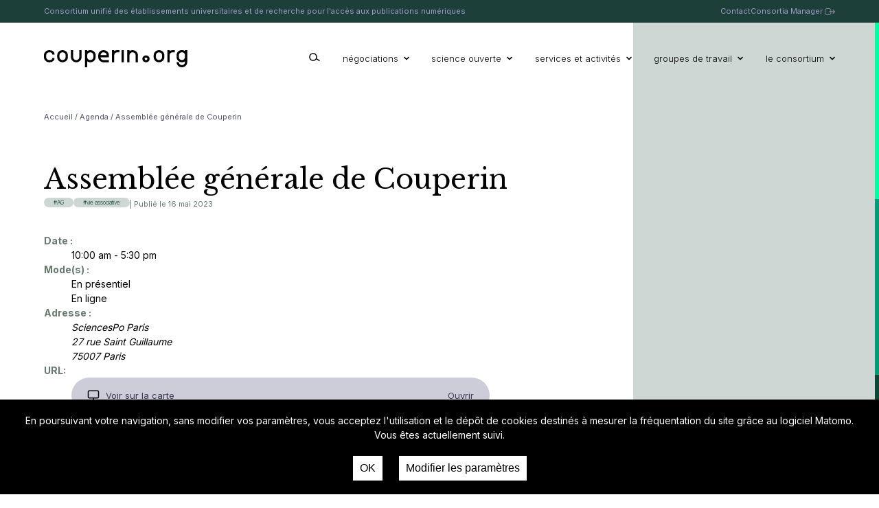

--- FILE ---
content_type: text/html; charset=UTF-8
request_url: https://www.couperin.org/evenement/assemblee-generale-de-couperin/
body_size: 11946
content:
<!DOCTYPE html>
<html lang="fr">
<head>
	<meta charset="UTF-8">
	<title>Assemblée générale de Couperin  <  Couperin</title>
	<meta name="viewport" content="width=device-width, initial-scale=1, shrink-to-fit=no">
	<link rel="stylesheet" href="https://www.couperin.org/wp-content/themes/couperin/css/couperin.css?ver=20022025">
 	<link rel="preconnect" href="https://fonts.googleapis.com">
	<link rel="preconnect" href="https://fonts.gstatic.com" crossorigin> 
	<link href="https://fonts.googleapis.com/css2?family=Inter:wght@200;300;400;700&family=Libre+Baskerville:wght@400;700&family=Open+Sans:wght@400;600&&display=swap" rel="stylesheet">
	<script src="https://www.couperin.org/wp-content/themes/couperin/js/jquery-3.6.0.min.js"></script>
		<meta name='robots' content='max-image-preview:large' />
<link rel="alternate" title="oEmbed (JSON)" type="application/json+oembed" href="https://www.couperin.org/wp-json/oembed/1.0/embed?url=https%3A%2F%2Fwww.couperin.org%2Fevenement%2Fassemblee-generale-de-couperin%2F" />
<link rel="alternate" title="oEmbed (XML)" type="text/xml+oembed" href="https://www.couperin.org/wp-json/oembed/1.0/embed?url=https%3A%2F%2Fwww.couperin.org%2Fevenement%2Fassemblee-generale-de-couperin%2F&#038;format=xml" />
<style id='wp-img-auto-sizes-contain-inline-css' type='text/css'>
img:is([sizes=auto i],[sizes^="auto," i]){contain-intrinsic-size:3000px 1500px}
/*# sourceURL=wp-img-auto-sizes-contain-inline-css */
</style>
<style id='wp-block-library-inline-css' type='text/css'>
:root{--wp-block-synced-color:#7a00df;--wp-block-synced-color--rgb:122,0,223;--wp-bound-block-color:var(--wp-block-synced-color);--wp-editor-canvas-background:#ddd;--wp-admin-theme-color:#007cba;--wp-admin-theme-color--rgb:0,124,186;--wp-admin-theme-color-darker-10:#006ba1;--wp-admin-theme-color-darker-10--rgb:0,107,160.5;--wp-admin-theme-color-darker-20:#005a87;--wp-admin-theme-color-darker-20--rgb:0,90,135;--wp-admin-border-width-focus:2px}@media (min-resolution:192dpi){:root{--wp-admin-border-width-focus:1.5px}}.wp-element-button{cursor:pointer}:root .has-very-light-gray-background-color{background-color:#eee}:root .has-very-dark-gray-background-color{background-color:#313131}:root .has-very-light-gray-color{color:#eee}:root .has-very-dark-gray-color{color:#313131}:root .has-vivid-green-cyan-to-vivid-cyan-blue-gradient-background{background:linear-gradient(135deg,#00d084,#0693e3)}:root .has-purple-crush-gradient-background{background:linear-gradient(135deg,#34e2e4,#4721fb 50%,#ab1dfe)}:root .has-hazy-dawn-gradient-background{background:linear-gradient(135deg,#faaca8,#dad0ec)}:root .has-subdued-olive-gradient-background{background:linear-gradient(135deg,#fafae1,#67a671)}:root .has-atomic-cream-gradient-background{background:linear-gradient(135deg,#fdd79a,#004a59)}:root .has-nightshade-gradient-background{background:linear-gradient(135deg,#330968,#31cdcf)}:root .has-midnight-gradient-background{background:linear-gradient(135deg,#020381,#2874fc)}:root{--wp--preset--font-size--normal:16px;--wp--preset--font-size--huge:42px}.has-regular-font-size{font-size:1em}.has-larger-font-size{font-size:2.625em}.has-normal-font-size{font-size:var(--wp--preset--font-size--normal)}.has-huge-font-size{font-size:var(--wp--preset--font-size--huge)}.has-text-align-center{text-align:center}.has-text-align-left{text-align:left}.has-text-align-right{text-align:right}.has-fit-text{white-space:nowrap!important}#end-resizable-editor-section{display:none}.aligncenter{clear:both}.items-justified-left{justify-content:flex-start}.items-justified-center{justify-content:center}.items-justified-right{justify-content:flex-end}.items-justified-space-between{justify-content:space-between}.screen-reader-text{border:0;clip-path:inset(50%);height:1px;margin:-1px;overflow:hidden;padding:0;position:absolute;width:1px;word-wrap:normal!important}.screen-reader-text:focus{background-color:#ddd;clip-path:none;color:#444;display:block;font-size:1em;height:auto;left:5px;line-height:normal;padding:15px 23px 14px;text-decoration:none;top:5px;width:auto;z-index:100000}html :where(.has-border-color){border-style:solid}html :where([style*=border-top-color]){border-top-style:solid}html :where([style*=border-right-color]){border-right-style:solid}html :where([style*=border-bottom-color]){border-bottom-style:solid}html :where([style*=border-left-color]){border-left-style:solid}html :where([style*=border-width]){border-style:solid}html :where([style*=border-top-width]){border-top-style:solid}html :where([style*=border-right-width]){border-right-style:solid}html :where([style*=border-bottom-width]){border-bottom-style:solid}html :where([style*=border-left-width]){border-left-style:solid}html :where(img[class*=wp-image-]){height:auto;max-width:100%}:where(figure){margin:0 0 1em}html :where(.is-position-sticky){--wp-admin--admin-bar--position-offset:var(--wp-admin--admin-bar--height,0px)}@media screen and (max-width:600px){html :where(.is-position-sticky){--wp-admin--admin-bar--position-offset:0px}}

/*# sourceURL=wp-block-library-inline-css */
</style><style id='global-styles-inline-css' type='text/css'>
:root{--wp--preset--aspect-ratio--square: 1;--wp--preset--aspect-ratio--4-3: 4/3;--wp--preset--aspect-ratio--3-4: 3/4;--wp--preset--aspect-ratio--3-2: 3/2;--wp--preset--aspect-ratio--2-3: 2/3;--wp--preset--aspect-ratio--16-9: 16/9;--wp--preset--aspect-ratio--9-16: 9/16;--wp--preset--color--black: #000000;--wp--preset--color--cyan-bluish-gray: #abb8c3;--wp--preset--color--white: #ffffff;--wp--preset--color--pale-pink: #f78da7;--wp--preset--color--vivid-red: #cf2e2e;--wp--preset--color--luminous-vivid-orange: #ff6900;--wp--preset--color--luminous-vivid-amber: #fcb900;--wp--preset--color--light-green-cyan: #7bdcb5;--wp--preset--color--vivid-green-cyan: #00d084;--wp--preset--color--pale-cyan-blue: #8ed1fc;--wp--preset--color--vivid-cyan-blue: #0693e3;--wp--preset--color--vivid-purple: #9b51e0;--wp--preset--gradient--vivid-cyan-blue-to-vivid-purple: linear-gradient(135deg,rgb(6,147,227) 0%,rgb(155,81,224) 100%);--wp--preset--gradient--light-green-cyan-to-vivid-green-cyan: linear-gradient(135deg,rgb(122,220,180) 0%,rgb(0,208,130) 100%);--wp--preset--gradient--luminous-vivid-amber-to-luminous-vivid-orange: linear-gradient(135deg,rgb(252,185,0) 0%,rgb(255,105,0) 100%);--wp--preset--gradient--luminous-vivid-orange-to-vivid-red: linear-gradient(135deg,rgb(255,105,0) 0%,rgb(207,46,46) 100%);--wp--preset--gradient--very-light-gray-to-cyan-bluish-gray: linear-gradient(135deg,rgb(238,238,238) 0%,rgb(169,184,195) 100%);--wp--preset--gradient--cool-to-warm-spectrum: linear-gradient(135deg,rgb(74,234,220) 0%,rgb(151,120,209) 20%,rgb(207,42,186) 40%,rgb(238,44,130) 60%,rgb(251,105,98) 80%,rgb(254,248,76) 100%);--wp--preset--gradient--blush-light-purple: linear-gradient(135deg,rgb(255,206,236) 0%,rgb(152,150,240) 100%);--wp--preset--gradient--blush-bordeaux: linear-gradient(135deg,rgb(254,205,165) 0%,rgb(254,45,45) 50%,rgb(107,0,62) 100%);--wp--preset--gradient--luminous-dusk: linear-gradient(135deg,rgb(255,203,112) 0%,rgb(199,81,192) 50%,rgb(65,88,208) 100%);--wp--preset--gradient--pale-ocean: linear-gradient(135deg,rgb(255,245,203) 0%,rgb(182,227,212) 50%,rgb(51,167,181) 100%);--wp--preset--gradient--electric-grass: linear-gradient(135deg,rgb(202,248,128) 0%,rgb(113,206,126) 100%);--wp--preset--gradient--midnight: linear-gradient(135deg,rgb(2,3,129) 0%,rgb(40,116,252) 100%);--wp--preset--font-size--small: 13px;--wp--preset--font-size--medium: 20px;--wp--preset--font-size--large: 36px;--wp--preset--font-size--x-large: 42px;--wp--preset--spacing--20: 0.44rem;--wp--preset--spacing--30: 0.67rem;--wp--preset--spacing--40: 1rem;--wp--preset--spacing--50: 1.5rem;--wp--preset--spacing--60: 2.25rem;--wp--preset--spacing--70: 3.38rem;--wp--preset--spacing--80: 5.06rem;--wp--preset--shadow--natural: 6px 6px 9px rgba(0, 0, 0, 0.2);--wp--preset--shadow--deep: 12px 12px 50px rgba(0, 0, 0, 0.4);--wp--preset--shadow--sharp: 6px 6px 0px rgba(0, 0, 0, 0.2);--wp--preset--shadow--outlined: 6px 6px 0px -3px rgb(255, 255, 255), 6px 6px rgb(0, 0, 0);--wp--preset--shadow--crisp: 6px 6px 0px rgb(0, 0, 0);}:where(.is-layout-flex){gap: 0.5em;}:where(.is-layout-grid){gap: 0.5em;}body .is-layout-flex{display: flex;}.is-layout-flex{flex-wrap: wrap;align-items: center;}.is-layout-flex > :is(*, div){margin: 0;}body .is-layout-grid{display: grid;}.is-layout-grid > :is(*, div){margin: 0;}:where(.wp-block-columns.is-layout-flex){gap: 2em;}:where(.wp-block-columns.is-layout-grid){gap: 2em;}:where(.wp-block-post-template.is-layout-flex){gap: 1.25em;}:where(.wp-block-post-template.is-layout-grid){gap: 1.25em;}.has-black-color{color: var(--wp--preset--color--black) !important;}.has-cyan-bluish-gray-color{color: var(--wp--preset--color--cyan-bluish-gray) !important;}.has-white-color{color: var(--wp--preset--color--white) !important;}.has-pale-pink-color{color: var(--wp--preset--color--pale-pink) !important;}.has-vivid-red-color{color: var(--wp--preset--color--vivid-red) !important;}.has-luminous-vivid-orange-color{color: var(--wp--preset--color--luminous-vivid-orange) !important;}.has-luminous-vivid-amber-color{color: var(--wp--preset--color--luminous-vivid-amber) !important;}.has-light-green-cyan-color{color: var(--wp--preset--color--light-green-cyan) !important;}.has-vivid-green-cyan-color{color: var(--wp--preset--color--vivid-green-cyan) !important;}.has-pale-cyan-blue-color{color: var(--wp--preset--color--pale-cyan-blue) !important;}.has-vivid-cyan-blue-color{color: var(--wp--preset--color--vivid-cyan-blue) !important;}.has-vivid-purple-color{color: var(--wp--preset--color--vivid-purple) !important;}.has-black-background-color{background-color: var(--wp--preset--color--black) !important;}.has-cyan-bluish-gray-background-color{background-color: var(--wp--preset--color--cyan-bluish-gray) !important;}.has-white-background-color{background-color: var(--wp--preset--color--white) !important;}.has-pale-pink-background-color{background-color: var(--wp--preset--color--pale-pink) !important;}.has-vivid-red-background-color{background-color: var(--wp--preset--color--vivid-red) !important;}.has-luminous-vivid-orange-background-color{background-color: var(--wp--preset--color--luminous-vivid-orange) !important;}.has-luminous-vivid-amber-background-color{background-color: var(--wp--preset--color--luminous-vivid-amber) !important;}.has-light-green-cyan-background-color{background-color: var(--wp--preset--color--light-green-cyan) !important;}.has-vivid-green-cyan-background-color{background-color: var(--wp--preset--color--vivid-green-cyan) !important;}.has-pale-cyan-blue-background-color{background-color: var(--wp--preset--color--pale-cyan-blue) !important;}.has-vivid-cyan-blue-background-color{background-color: var(--wp--preset--color--vivid-cyan-blue) !important;}.has-vivid-purple-background-color{background-color: var(--wp--preset--color--vivid-purple) !important;}.has-black-border-color{border-color: var(--wp--preset--color--black) !important;}.has-cyan-bluish-gray-border-color{border-color: var(--wp--preset--color--cyan-bluish-gray) !important;}.has-white-border-color{border-color: var(--wp--preset--color--white) !important;}.has-pale-pink-border-color{border-color: var(--wp--preset--color--pale-pink) !important;}.has-vivid-red-border-color{border-color: var(--wp--preset--color--vivid-red) !important;}.has-luminous-vivid-orange-border-color{border-color: var(--wp--preset--color--luminous-vivid-orange) !important;}.has-luminous-vivid-amber-border-color{border-color: var(--wp--preset--color--luminous-vivid-amber) !important;}.has-light-green-cyan-border-color{border-color: var(--wp--preset--color--light-green-cyan) !important;}.has-vivid-green-cyan-border-color{border-color: var(--wp--preset--color--vivid-green-cyan) !important;}.has-pale-cyan-blue-border-color{border-color: var(--wp--preset--color--pale-cyan-blue) !important;}.has-vivid-cyan-blue-border-color{border-color: var(--wp--preset--color--vivid-cyan-blue) !important;}.has-vivid-purple-border-color{border-color: var(--wp--preset--color--vivid-purple) !important;}.has-vivid-cyan-blue-to-vivid-purple-gradient-background{background: var(--wp--preset--gradient--vivid-cyan-blue-to-vivid-purple) !important;}.has-light-green-cyan-to-vivid-green-cyan-gradient-background{background: var(--wp--preset--gradient--light-green-cyan-to-vivid-green-cyan) !important;}.has-luminous-vivid-amber-to-luminous-vivid-orange-gradient-background{background: var(--wp--preset--gradient--luminous-vivid-amber-to-luminous-vivid-orange) !important;}.has-luminous-vivid-orange-to-vivid-red-gradient-background{background: var(--wp--preset--gradient--luminous-vivid-orange-to-vivid-red) !important;}.has-very-light-gray-to-cyan-bluish-gray-gradient-background{background: var(--wp--preset--gradient--very-light-gray-to-cyan-bluish-gray) !important;}.has-cool-to-warm-spectrum-gradient-background{background: var(--wp--preset--gradient--cool-to-warm-spectrum) !important;}.has-blush-light-purple-gradient-background{background: var(--wp--preset--gradient--blush-light-purple) !important;}.has-blush-bordeaux-gradient-background{background: var(--wp--preset--gradient--blush-bordeaux) !important;}.has-luminous-dusk-gradient-background{background: var(--wp--preset--gradient--luminous-dusk) !important;}.has-pale-ocean-gradient-background{background: var(--wp--preset--gradient--pale-ocean) !important;}.has-electric-grass-gradient-background{background: var(--wp--preset--gradient--electric-grass) !important;}.has-midnight-gradient-background{background: var(--wp--preset--gradient--midnight) !important;}.has-small-font-size{font-size: var(--wp--preset--font-size--small) !important;}.has-medium-font-size{font-size: var(--wp--preset--font-size--medium) !important;}.has-large-font-size{font-size: var(--wp--preset--font-size--large) !important;}.has-x-large-font-size{font-size: var(--wp--preset--font-size--x-large) !important;}
/*# sourceURL=global-styles-inline-css */
</style>

<style id='classic-theme-styles-inline-css' type='text/css'>
/*! This file is auto-generated */
.wp-block-button__link{color:#fff;background-color:#32373c;border-radius:9999px;box-shadow:none;text-decoration:none;padding:calc(.667em + 2px) calc(1.333em + 2px);font-size:1.125em}.wp-block-file__button{background:#32373c;color:#fff;text-decoration:none}
/*# sourceURL=/wp-includes/css/classic-themes.min.css */
</style>
<link rel='stylesheet' id='contact-form-7-css' href='https://www.couperin.org/wp-content/plugins/contact-form-7/includes/css/styles.css?ver=6.1.4' type='text/css' media='all' />
<link rel='stylesheet' id='matomo-accept-styles-css' href='https://www.couperin.org/wp-content/plugins/matomo%20accept/inc/matomo-accept-styles.css?ver=6.9' type='text/css' media='all' />
<link rel='stylesheet' id='cf7cf-style-css' href='https://www.couperin.org/wp-content/plugins/cf7-conditional-fields/style.css?ver=2.6.7' type='text/css' media='all' />
<script type="text/javascript" src="https://www.couperin.org/wp-includes/js/jquery/jquery.min.js?ver=3.7.1" id="jquery-core-js"></script>
<script type="text/javascript" src="https://www.couperin.org/wp-includes/js/jquery/jquery-migrate.min.js?ver=3.4.1" id="jquery-migrate-js"></script>
<link rel="https://api.w.org/" href="https://www.couperin.org/wp-json/" /><link rel="alternate" title="JSON" type="application/json" href="https://www.couperin.org/wp-json/wp/v2/evenement/3949" /><link rel="EditURI" type="application/rsd+xml" title="RSD" href="https://www.couperin.org/xmlrpc.php?rsd" />
<meta name="generator" content="WordPress 6.9" />
<link rel="canonical" href="https://www.couperin.org/evenement/assemblee-generale-de-couperin/" />
<link rel='shortlink' href='https://www.couperin.org/?p=3949' />
<link rel="icon" href="https://www.couperin.org/wp-content/uploads/2022/12/cropped-favicon-32x32.png" sizes="32x32" />
<link rel="icon" href="https://www.couperin.org/wp-content/uploads/2022/12/cropped-favicon-192x192.png" sizes="192x192" />
<link rel="apple-touch-icon" href="https://www.couperin.org/wp-content/uploads/2022/12/cropped-favicon-180x180.png" />
<meta name="msapplication-TileImage" content="https://www.couperin.org/wp-content/uploads/2022/12/cropped-favicon-270x270.png" />

</head>
<body class="body-single-coldte aucun">
	<ul id="nav-skip" class="skip-links" aria-label="Liens d'évitement">
      <li><a href="#main">Contenu</a></li>
      <li><a href="#header-nav">Menu principal</a></li>
      <li><a href="#s-footer">Recherche</a></li>
    </ul>
    <div class="header-top container flexHz aiC jcSb"><span class="explication">Consortium unifié des établissements universitaires et de recherche pour l'accès aux publications numériques</span><nav  aria-label="Meta navigation" class="flexHz"><a href="/contact/">Contact</a><a href="https://consortiamanager.com/"  target="_blank" rel="noopener">Consortia Manager <img src="https://www.couperin.org/wp-content/themes/couperin/img/lien-ext-metaheader.svg" alt="lien externe, nouvelle fenêtre" class="lien-ext-petit"></a></nav>
    </div>
	<header class="site-header" id="site-header" >
		 
		<div class="header-logonav container aiC page">
		  <a class="vers-accueil" href="https://www.couperin.org">
		 	<svg class="couperindotorg" role="img" aria-label="Accueil">
		 		<title>couperin.org - accueil</title>
    			<use href="https://www.couperin.org/wp-content/themes/couperin/img/logo-header.svg#couperindotorg"></use>
    		</svg>
		  </a>
		  <nav aria-label="Menu principal" id="header-nav" class="nav-header">
	<ul class="menu-principal ulmenufille flexHz aiC">
		<li class="item-search">
			<a href="#search-modale" id="liensearch" class="liensearch">
				<svg id="Icon-recherche" xmlns="http://www.w3.org/2000/svg" width="36.937" height="32.785" viewBox="0 0 36.937 32.785">
			  	<g id="Ellipse_8" data-name="Ellipse 8" transform="translate(0 20.785) rotate(-60)" fill="none" stroke="currentColor" stroke-linecap="round" stroke-width="3">
			    <circle cx="12" cy="12" r="10.5" fill="none"/>
			  	</g>
			  	<path id="Tracé_42" data-name="Tracé 42" d="M704,671v9.357" transform="translate(-906.318 296.574) rotate(-60)" fill="none" stroke="currentColor" stroke-linecap="round" stroke-width="3"/>
				</svg><span class="screen-reader-text">afficher ou cacher la boîte de recherche</span>
			</a>
		</li>
				<li class="menu-item avec-sm-deux-nivx menu-item menu-item-type-taxonomy menu-item-object-category menu-item-has-children menu-item-30 li-niv1">
						<a href="#">négociations <svg class="chevron" width="8" height="6" viewBox="0 0 8 6" fill="none" xmlns="http://www.w3.org/2000/svg">
			<path d="M1 1.5L4 4.5L7 1.5" style="stroke:currentColor" stroke-width="1.5" stroke-linecap="round" stroke-linejoin="round"/></svg></a>
								<div class="sub-menu">
					<ul class="ul-sub-menu sm-deux-nivx page container">
													<li class="menu-item-faux-niveau menu-item menu-item-type-custom menu-item-object-custom menu-item-has-children menu-item-215 li-niv2">
							 <span>Négociations</span>
															 								<ul class="ul-niv3">
																		  <li class="button primary bgvert2 menu-item menu-item-type-post_type menu-item-object-page menu-item-165"><a href="https://www.couperin.org/negociations-en-cours/">Négociations en cours</a></li>
																		  <li class="button primary bgvert2 menu-item menu-item-type-post_type menu-item-object-page menu-item-1926"><a href="https://www.couperin.org/negociateurs/">Contacts négociateurs</a></li>
																		  <li class="button primary bgvert2 menu-item menu-item-type-post_type menu-item-object-post menu-item-9991"><a href="https://www.couperin.org/negociations/etre-negociateur-rice-couperin/">Être négociateur</a></li>
																		  <li class="ext button primary bgbleu1 cm menu-item menu-item-type-custom menu-item-object-custom menu-item-10000"><a href="https://www.couperin.org/services-et-activites/enquetes/les-enquetes-annuelles-sur-les-ressources-electroniques-ere-de-2019-a-2022/">Enquête ERE</a></li>
																		  <li class="button primary bgbleu1 cm menu-item menu-item-type-custom menu-item-object-custom menu-item-217"><a href="https://consortiamanager.com/">Consortia Manager</a></li>
																	</ul>
															</li>
													<li class="menu-item menu-item-type-taxonomy menu-item-object-category menu-item-has-children menu-item-609 li-niv2">
							 								 <a href="https://www.couperin.org/category/negociations/accords-specifiques-so/">Accords spécifiques et de science ouverte</a>
															 								<ul class="ul-niv3">
																		  <li class="menu-item menu-item-type-post_type menu-item-object-post menu-item-7783"><a href="https://www.couperin.org/negociations/acm-association-for-computing-machinery/">ACM</a></li>
																		  <li class="menu-item menu-item-type-post_type menu-item-object-post menu-item-8255"><a href="https://www.couperin.org/negociations/accords-specifiques-so/acs-american-chemical-society/">ACS</a></li>
																		  <li class="menu-item menu-item-type-post_type menu-item-object-post menu-item-9100"><a href="https://www.couperin.org/negociations/accords-specifiques-so/american-institute-of-physics/">AIP</a></li>
																		  <li class="menu-item menu-item-type-post_type menu-item-object-post menu-item-9187"><a href="https://www.couperin.org/negociations/accords-specifiques-so/asm/">ASM</a></li>
																		  <li class="menu-item menu-item-type-post_type menu-item-object-post menu-item-5793"><a href="https://www.couperin.org/negociations/accords-specifiques-so/cairn-revues/">CAIRN</a></li>
																		  <li class="menu-item menu-item-type-post_type menu-item-object-post menu-item-800"><a href="https://www.couperin.org/negociations/accords-specifiques-so/cambridge-university-press/">CUP</a></li>
																		  <li class="menu-item menu-item-type-post_type menu-item-object-post menu-item-802"><a href="https://www.couperin.org/negociations/accords-specifiques-so/edp-sciences/">EDP Sciences</a></li>
																		  <li class="menu-item menu-item-type-post_type menu-item-object-post menu-item-799"><a href="https://www.couperin.org/negociations/accords-specifiques-so/elsevier/">Elsevier</a></li>
																		  <li class="menu-item menu-item-type-post_type menu-item-object-post menu-item-9095"><a href="https://www.couperin.org/negociations/accords-specifiques-so/institute-of-physics-iop/">IOP</a></li>
																		  <li class="menu-item menu-item-type-post_type menu-item-object-post menu-item-5794"><a href="https://www.couperin.org/negociations/accords-specifiques-so/open-edition/">OPEN Edition</a></li>
																		  <li class="menu-item menu-item-type-post_type menu-item-object-post menu-item-3143"><a href="https://www.couperin.org/negociations/accords-specifiques-so/plos-public-library-of-science/">PLOS</a></li>
																		  <li class="menu-item menu-item-type-post_type menu-item-object-post menu-item-801"><a href="https://www.couperin.org/negociations/accords-specifiques-so/royal-society-of-chemistry/">RSC</a></li>
																		  <li class="menu-item menu-item-type-post_type menu-item-object-post menu-item-8011"><a href="https://www.couperin.org/negociations/accords-specifiques-so/springer-nature/">Springer Nature</a></li>
																		  <li class="menu-item menu-item-type-post_type menu-item-object-post menu-item-10405"><a href="https://www.couperin.org/negociations/accords-specifiques-so/wiley-2026/">Wiley</a></li>
																	</ul>
															</li>
													<li class="menu-item menu-item-type-taxonomy menu-item-object-category menu-item-has-children menu-item-221 li-niv2">
							 								 <a href="https://www.couperin.org/category/negociations/ressources/">Ressources</a>
															 								<ul class="ul-niv3">
																		  <li class="menu-item menu-item-type-post_type menu-item-object-post menu-item-7688"><a href="https://www.couperin.org/negociations/ressources/lettre-de-cadrage-negociations-2024-pour-les-accords-2025/">Lettre de cadrage</a></li>
																		  <li class="menu-item menu-item-type-post_type menu-item-object-post menu-item-2067"><a href="https://www.couperin.org/negociations/lettre-daccord/">Lettre d’accord</a></li>
																		  <li class="menu-item menu-item-type-post_type menu-item-object-post menu-item-242"><a href="https://www.couperin.org/negociations/ressources/licence-type/">Licence-type</a></li>
																		  <li class="menu-item menu-item-type-post_type menu-item-object-post menu-item-241"><a href="https://www.couperin.org/negociations/ressources/effectifs-des-etablissements-membres/">Effectifs des établissements</a></li>
																	</ul>
															</li>
													<li class="menu-item menu-item-type-taxonomy menu-item-object-category menu-item-has-children menu-item-256 li-niv2">
							 								 <a href="https://www.couperin.org/category/negociations/editeurs-et-fournisseurs/">Editeurs et Fournisseurs</a>
															 								<ul class="ul-niv3">
																		  <li class="menu-item menu-item-type-post_type menu-item-object-post menu-item-3062"><a href="https://www.couperin.org/negociations/editeurs-et-fournisseurs/proposer-une-ressource/">Proposer une ressource</a></li>
																		  <li class="menu-item menu-item-type-post_type menu-item-object-post menu-item-4956"><a href="https://www.couperin.org/negociations/editeurs-et-fournisseurs/panist/">Panist</a></li>
																		  <li class="menu-item menu-item-type-post_type menu-item-object-post menu-item-8722"><a href="https://www.couperin.org/negociations/editeurs-et-fournisseurs/questionnaire-rgpd-gdpr/">Questionnaire RGPD – GDPR</a></li>
																		  <li class="menu-item menu-item-type-post_type menu-item-object-post menu-item-254"><a href="https://www.couperin.org/negociations/editeurs-et-fournisseurs/kbart/">Kbart</a></li>
																		  <li class="menu-item menu-item-type-post_type menu-item-object-post menu-item-253"><a href="https://www.couperin.org/negociations/editeurs-et-fournisseurs/counter/">Counter 5</a></li>
																		  <li class="menu-item menu-item-type-post_type menu-item-object-post menu-item-3260"><a href="https://www.couperin.org/negociations/memento-accessibilite-couperin/">Mémento accessibilité</a></li>
																	</ul>
															</li>
													<li class="menu-item menu-item-type-taxonomy menu-item-object-category menu-item-has-children menu-item-9306 li-niv2">
							 								 <a href="https://www.couperin.org/category/negociations/collex/">CollEx-Persée</a>
															 								<ul class="ul-niv3">
																		  <li class="menu-item menu-item-type-post_type menu-item-object-post menu-item-9331"><a href="https://www.couperin.org/negociations/programme-des-acquisitions-nationales-du-gis-collex-persee/">Programme – Acquisitions</a></li>
																		  <li class="menu-item menu-item-type-post_type menu-item-object-post menu-item-9332"><a href="https://www.couperin.org/negociations/charte-dacquisitions/">Charte d’acquisitions</a></li>
																		  <li class="menu-item menu-item-type-post_type menu-item-object-post menu-item-9333"><a href="https://www.couperin.org/negociations/actualites-des-negociations/">Licences nationales</a></li>
																		  <li class="menu-item menu-item-type-post_type menu-item-object-post menu-item-9329"><a href="https://www.couperin.org/negociations/collex/test-4-istex/">Istex</a></li>
																	</ul>
															</li>
											</ul>
					</div>
									</li>
				<li class="menu-item avec-sm-deux-nivx menu-item menu-item-type-taxonomy menu-item-object-category menu-item-has-children menu-item-31 li-niv1">
						<a href="#">science ouverte <svg class="chevron" width="8" height="6" viewBox="0 0 8 6" fill="none" xmlns="http://www.w3.org/2000/svg">
			<path d="M1 1.5L4 4.5L7 1.5" style="stroke:currentColor" stroke-width="1.5" stroke-linecap="round" stroke-linejoin="round"/></svg></a>
								<div class="sub-menu">
					<ul class="ul-sub-menu sm-deux-nivx page container">
													<li class="menu-item menu-item-type-taxonomy menu-item-object-category menu-item-has-children menu-item-8517 li-niv2">
							 								 <a href="https://www.couperin.org/category/so/soutien-aux-infrastructures/">Soutien aux infrastructures</a>
															 								<ul class="ul-niv3">
																		  <li class="menu-item menu-item-type-post_type menu-item-object-post menu-item-2072"><a href="https://www.couperin.org/so/appel-a-projets/doaj-sparc-europe-scoss/">Campagne 2025 de soutien aux initiatives en faveur de la science ouverte</a></li>
																		  <li class="menu-item menu-item-type-post_type menu-item-object-post menu-item-2071"><a href="https://www.couperin.org/so/soutien-aux-infrastructures/orcid-2/">ORCID</a></li>
																	</ul>
															</li>
													<li class="menu-item menu-item-type-taxonomy menu-item-object-category menu-item-has-children menu-item-35 li-niv2">
							 								 <a href="https://www.couperin.org/category/so/depenses-apc/">Dépenses APC</a>
															 								<ul class="ul-niv3">
																		  <li class="menu-item menu-item-type-post_type menu-item-object-post menu-item-290"><a href="https://www.couperin.org/so/depenses-apc/recueil-et-analyse-des-depenses-de-publication/">Enquête APC</a></li>
																		  <li class="menu-item menu-item-type-post_type menu-item-object-post menu-item-289"><a href="https://www.couperin.org/so/depenses-apc/guide-pratique-pour-le-suivi-des-depenses-de-frais-de-publication/">Guide pratique pour le suivi des dépenses de frais de publication</a></li>
																	</ul>
															</li>
													<li class="menu-item menu-item-type-taxonomy menu-item-object-category menu-item-has-children menu-item-8515 li-niv2">
							 								 <a href="https://www.couperin.org/category/so/appel-a-projets/">Appel à projets</a>
															 								<ul class="ul-niv3">
																		  <li class="menu-item menu-item-type-post_type menu-item-object-post menu-item-263"><a href="https://www.couperin.org/so/appel-a-projets/appel-a-projets/">Appels à projets 2019</a></li>
																	</ul>
															</li>
													<li class="menu-item-faux-niveau menu-item menu-item-type-custom menu-item-object-custom menu-item-has-children menu-item-272 li-niv2">
							 <span>Liens</span>
															 								<ul class="ul-niv3">
																		  <li class="ext menu-item menu-item-type-custom menu-item-object-custom menu-item-9987"><a href="https://gtso.couperin.org/">Groupe de travail science ouverte</a></li>
																		  <li class="ext menu-item menu-item-type-custom menu-item-object-custom menu-item-265"><a href="https://barometredelascienceouverte.esr.gouv.fr/">Baromètre de la Science Ouverte</a></li>
																		  <li class="ext menu-item menu-item-type-custom menu-item-object-custom menu-item-3535"><a href="https://www.enseignementsup-recherche.gouv.fr/fr/le-plan-national-pour-la-science-ouverte-2021-2024-vers-une-generalisation-de-la-science-ouverte-en-48525">Plan National Science Ouverte</a></li>
																		  <li class="ext menu-item menu-item-type-custom menu-item-object-custom menu-item-9988"><a href="https://treemaps.openapc.net/apcdata/openapc/#/country=FRA">OpenAPC</a></li>
																		  <li class="ext menu-item menu-item-type-custom menu-item-object-custom menu-item-9999"><a href="https://lodex.istex.fr/instance/couperin-apc/">Lodex Enquête APC</a></li>
																	</ul>
															</li>
											</ul>
					</div>
									</li>
				<li class="menu-item avec-sm-deux-nivx menu-item menu-item-type-taxonomy menu-item-object-category menu-item-has-children menu-item-605 li-niv1">
						<a href="#">services et activités <svg class="chevron" width="8" height="6" viewBox="0 0 8 6" fill="none" xmlns="http://www.w3.org/2000/svg">
			<path d="M1 1.5L4 4.5L7 1.5" style="stroke:currentColor" stroke-width="1.5" stroke-linecap="round" stroke-linejoin="round"/></svg></a>
								<div class="sub-menu">
					<ul class="ul-sub-menu sm-deux-nivx page container">
													<li class="menu-item menu-item-type-taxonomy menu-item-object-category menu-item-has-children menu-item-606 li-niv2">
							 								 <a href="https://www.couperin.org/category/services-et-activites/enquetes/">Enquêtes</a>
															 								<ul class="ul-niv3">
																		  <li class="menu-item menu-item-type-post_type menu-item-object-post menu-item-6507"><a href="https://www.couperin.org/services-et-activites/enquetes/les-enquetes-annuelles-sur-les-ressources-electroniques-ere-de-2019-a-2022/">Enquête ERE</a></li>
																		  <li class="menu-item menu-item-type-post_type menu-item-object-post menu-item-2076"><a href="https://www.couperin.org/so/depenses-apc/recueil-et-analyse-des-depenses-de-publication/">Enquête APC</a></li>
																		  <li class="menu-item menu-item-type-post_type menu-item-object-post menu-item-10014"><a href="https://www.couperin.org/non-classe/enquetes-couperin-3/">Enquêtes Couperin</a></li>
																	</ul>
															</li>
													<li class="avec-sm-un-niv menu-item menu-item-type-taxonomy menu-item-object-category menu-item-has-children menu-item-137 li-niv2">
							 								 <a href="https://www.couperin.org/category/services-et-activites/statistiques/">Usages et Statistiques</a>
															 								<ul class="ul-niv3">
																		  <li class="menu-item menu-item-type-post_type menu-item-object-post menu-item-327"><a href="https://www.couperin.org/services-et-activites/statistiques/ezmesure/">ezMESURE et ReadMetrics</a></li>
																		  <li class="menu-item menu-item-type-post_type menu-item-object-post menu-item-3445"><a href="https://www.couperin.org/services-et-activites/statistiques/la-refonte-de-lesgbu/">La refonte de l’ESGBU</a></li>
																		  <li class="ext menu-item menu-item-type-custom menu-item-object-custom menu-item-3430"><a href="https://www.ezpaarse.org/">Tout savoir sur ezPAARSE</a></li>
																		  <li class="menu-item menu-item-type-post_type menu-item-object-post menu-item-3446"><a href="https://www.couperin.org/groupes-de-travail/groupe-de-travail-indicateurs-de-pilotage-des-politiques-documentaires-numeriques-gti/">Groupe de Travail Indicateurs</a></li>
																	</ul>
															</li>
													<li class="menu-item menu-item-type-taxonomy menu-item-object-category menu-item-has-children menu-item-9090 li-niv2">
							 								 <a href="https://www.couperin.org/category/services-et-activites/pistage/">Pistage</a>
															 								<ul class="ul-niv3">
																		  <li class="menu-item menu-item-type-post_type menu-item-object-post menu-item-9089"><a href="https://www.couperin.org/services-et-activites/activites/groupe-pistage-et-surveillance-gps/">Groupe Pistage et Surveillance (GPS)</a></li>
																		  <li class="menu-item menu-item-type-post_type menu-item-object-post menu-item-9222"><a href="https://www.couperin.org/services-et-activites/pistage/la-feuille-de-route-du-gps/">La feuille de route du GPS</a></li>
																		  <li class="menu-item menu-item-type-post_type menu-item-object-post menu-item-9092"><a href="https://www.couperin.org/le-consortium/actus/pistage-et-profilage-des-usagers-par-les-grands-editeurs-scientifiques-quels-nouveaux-enjeux-pour-les-bibliotheques/">Pistage et profilage des usagers par les éditeurs scientifiques</a></li>
																		  <li class="menu-item menu-item-type-post_type menu-item-object-post menu-item-9091"><a href="https://www.couperin.org/negociations/editeurs-et-fournisseurs/questionnaire-rgpd-gdpr/">Questionnaire RGPD – GDPR</a></li>
																		  <li class="menu-item menu-item-type-post_type menu-item-object-post menu-item-9258"><a href="https://www.couperin.org/services-et-activites/pistage/pistage-des-donnees-dans-la-recherche-experiences-des-negociations-deal/">Pistage des données dans la recherche – Expériences des négociations DEAL </a></li>
																	</ul>
															</li>
													<li class="menu-item menu-item-type-taxonomy menu-item-object-category menu-item-has-children menu-item-7563 li-niv2">
							 								 <a href="https://www.couperin.org/category/services-et-activites/comparatifs/">Comparatifs</a>
															 								<ul class="ul-niv3">
																		  <li class="menu-item menu-item-type-post_type menu-item-object-post menu-item-7564"><a href="https://www.couperin.org/services-et-activites/comparatifs/outils-facilitant-lacces-a-la-documentation-electronique/">Outils facilitant l’accès à la documentation électronique</a></li>
																		  <li class="menu-item menu-item-type-post_type menu-item-object-post menu-item-10082"><a href="https://www.couperin.org/services-et-activites/comparatifs/solutions-de-gestion-des-reservations-et-de-la-frequentation/">Solutions de gestion des réservations et de la fréquentation</a></li>
																	</ul>
															</li>
													<li class="menu-item menu-item-type-taxonomy menu-item-object-category menu-item-has-children menu-item-2079 li-niv2">
							 								 <a href="https://www.couperin.org/category/services-et-activites/activites/">Activités</a>
															 								<ul class="ul-niv3">
																		  <li class="menu-item menu-item-type-post_type menu-item-object-post menu-item-10047"><a href="https://www.couperin.org/services-et-activites/journees-detudes-2/">Journées d’études</a></li>
																		  <li class="menu-item menu-item-type-post_type menu-item-object-post menu-item-2083"><a href="https://www.couperin.org/services-et-activites/activites/decryptages/">Décryptages</a></li>
																		  <li class="menu-item menu-item-type-post_type menu-item-object-post menu-item-2081"><a href="https://www.couperin.org/services-et-activites/publications/initiatives-mondiales-pour-une-evolution-du-systeme-devaluation/">Posters</a></li>
																		  <li class="menu-item menu-item-type-post_type menu-item-object-post menu-item-8742"><a href="https://www.couperin.org/services-et-activites/activites/licences-cc/">Recommandations</a></li>
																	</ul>
															</li>
											</ul>
					</div>
									</li>
				<li class="menu-item avec-sm-gt menu-item menu-item-type-taxonomy menu-item-object-category menu-item-has-children menu-item-28 li-niv1">
						<a href="#">groupes de travail <svg class="chevron" width="8" height="6" viewBox="0 0 8 6" fill="none" xmlns="http://www.w3.org/2000/svg">
			<path d="M1 1.5L4 4.5L7 1.5" style="stroke:currentColor" stroke-width="1.5" stroke-linecap="round" stroke-linejoin="round"/></svg></a>
								<div class="sub-menu">
					<ul class="ul-sub-menu sm-gt page container">
						<li class="smgt-title">Groupes de travail</li>
												<li class="smgt-item">
							<a href="https://www.couperin.org/groupes-de-travail/groupe-de-travail-science-ouverte/">
								<div class="smgt-div-img">
									<img src="https://www.couperin.org/wp-content/themes/couperin/img/smgt-item-gtso.svg" class="smgt-img" alt="">
								</div>
								<p>
									<span class="smgt-item-title violet2">GTSO</span>
									<span class="smgt-item-descr">Groupe de travail Science ouverte</span>
								</p>
							</a>
						</li>
												<li class="smgt-item">
							<a href="https://www.couperin.org/groupes-de-travail/groupe-de-travail-indicateurs-de-pilotage-des-politiques-documentaires-numeriques-gti/">
								<div class="smgt-div-img">
									<img src="https://www.couperin.org/wp-content/themes/couperin/img/smgt-item-gti.svg" class="smgt-img" alt="">
								</div>
								<p>
									<span class="smgt-item-title violet2">GTI</span>
									<span class="smgt-item-descr">Groupe de travail Indicateurs de pilotage des politiques documentaires numériques</span>
								</p>
							</a>
						</li>
												<li class="smgt-item">
							<a href="https://www.couperin.org/groupes-de-travail/cellule-e-book/">
								<div class="smgt-div-img">
									<img src="https://www.couperin.org/wp-content/themes/couperin/img/smgt-item-ceb.svg" class="smgt-img" alt="">
								</div>
								<p>
									<span class="smgt-item-title violet2">CEB</span>
									<span class="smgt-item-descr">Cellule e-book</span>
								</p>
							</a>
						</li>
											</ul>
					</div>				
									</li>
				<li class="menu-item avec-sm-un-niv menu-item menu-item-type-taxonomy menu-item-object-category menu-item-has-children menu-item-29 li-niv1">
						<a href="#">le consortium <svg class="chevron" width="8" height="6" viewBox="0 0 8 6" fill="none" xmlns="http://www.w3.org/2000/svg">
			<path d="M1 1.5L4 4.5L7 1.5" style="stroke:currentColor" stroke-width="1.5" stroke-linecap="round" stroke-linejoin="round"/></svg></a>
								<div class="sub-menu">
					<ul class="ul-sub-menu sm-un-niv page container">
						<li class="smunniv-title">Le consortium</li>
												 <li class="smunniv-description">Le consortium Couperin est une association à but non lucratif financée par les cotisations des établissements membres et subventionnée par le Ministère de l’Enseignement Supérieur, de la Recherche et de l’Innovation.</li>
						 						<li>
						<ul>
													<li class="item-fleche">
								<a href="https://www.couperin.org/category/le-consortium/actus/">Actualités</a>
							</li>
													<li class="item-fleche">
								<a href="https://www.couperin.org/le-consortium/missions/">Missions</a>
							</li>
													<li class="item-fleche">
								<a href="https://www.couperin.org/le-consortium/organisation-du-consortium-bis/">Organisation du consortium</a>
							</li>
													<li class="item-fleche">
								<a href="https://www.couperin.org/le-consortium/vie-du-consortium/">Assemblées Générales et rapports d’activité</a>
							</li>
													<li class="item-fleche">
								<a href="https://www.couperin.org/le-consortium/les-membres/">Les membres de Couperin</a>
							</li>
													<li class="item-fleche">
								<a href="https://www.couperin.org/le-consortium/adherer-a-couperin/">Adhérer à Couperin</a>
							</li>
													<li class="item-fleche">
								<a href="https://www.couperin.org/le-consortium/historique/">Historique</a>
							</li>
													<li class="item-fleche">
								<a href="https://www.couperin.org/category/le-consortium/partenaires/">Partenaires</a>
							</li>
													<li class="item-fleche">
								<a href="https://www.couperin.org/le-consortium/consortia-manager-presentation/">Consortia Manager</a>
							</li>
												</ul>
						</li>
						<li class="smunniv-img"><img src="https://www.couperin.org/wp-content/themes/couperin/img/smunniv-item-29.png" alt=""/></li>
					</ul>
					</div>
									</li>
			</ul>
</nav>				</div><!--/.header-logonav-->
  	</header>
  	<div class="page">
		<main class="main-single" id="main">
			<div id="search-modale" class="div-search-modale">
	
	<form role="search" method="get" class="form-modale flexHz bgblanc" action="https://www.couperin.org">
		<a class="fermer-modale" href="#">Fermer la fenêtre</a>
		<label for="s-modale" class="h4">Que recherchez-vous ?</label>
		<input id="s-modale" type="search" class="search-field-modale"  value="" name="s" placeholder=""/>
		<button type="submit" class="button primary bgvert1">Lancer la recherche</button>
	</form>
</div>
<div id="overlay"></div>
	
			<nav class="breadcrumb container" aria-label="Vous êtes ici :">
	<a href="https://www.couperin.org">Accueil</a> / Agenda / Assemblée générale de Couperin
</nav>
			<!--template single-evenement.twig-->
<article class="single article-deuxcols container padr0 padt60">
	<a id="backtotop" class="backtotop">
		<svg class="svgbackttop">
			<use href="https://www.couperin.org/wp-content/themes/couperin/img/backtotop.svg#svgbacktotop"></use>
		</svg>
	</a>
	<h1 class="mb0">Assemblée générale de Couperin </h1>
	<ul class="tags">
					 	 <li class="tag tag-single"><a href="https://www.couperin.org/tag/ag/">AG</a></li>
				 	 <li class="tag tag-single"><a href="https://www.couperin.org/tag/vie-associative/">vie associative</a></li>
					<li><span class="datemaj">| Publié le 16 mai 2023 </span></li>
	</ul>
	
	<div class="single-content">
		<dl>
				  <dt> Date :</dt><dd>  10:00 am - 5:30 pm </dd>
		  		 		 	<dt>Mode(s) :</dt><dd class="presentiel">En présentiel</dd><dd class="enligne">En ligne</dd>		 		 		  <dt> Adresse :</dt><dd>  <address>
			  <p class="m0"><span>SciencesPo Paris</span></p>			  <p class="m0"><span>27 rue Saint Guillaume</span></p>			  <p class="m0">75007 Paris</p>		  </address></dd>
	  
	  	  <dt>URL:</dt>
	  <dd><a class="button-doc nodecoration" href="https://osm.org/go/0BOdb6X~X?m=&node=935488519" ><svg width="18" height="18" viewBox="0 0 24 24" fill="none" xmlns="http://www.w3.org/2000/svg">
	        <path d="M8 21H16" stroke="black" stroke-width="2" stroke-linecap="round" stroke-linejoin="round"></path>
	        <path d="M12 17V21" stroke="black" stroke-width="2" stroke-linecap="round" stroke-linejoin="round"></path>
	        <path d="M20 3H4C2.89543 3 2 3.89543 2 5V15C2 16.1046 2.89543 17 4 17H20C21.1046 17 22 16.1046 22 15V5C22 3.89543 21.1046 3 20 3Z" stroke="black" stroke-width="2" stroke-linecap="round" stroke-linejoin="round"></path>
	        </svg>
	        Voir sur la carte<span>Ouvrir</span></a></dd>
	  
	  </dl>
	 
	  
		 </div>
</article>

		</main>
				</div>	<!--/.page-->
	<footer class="site-footer bgvert1 blanc">
		<div class="footer1 container page">
			<form role="search" method="get" class="footer-search-form flexHz" action="https://www.couperin.org">
				<label for="s-footer"><span class="screen-reader-text">Saisissez votre recherche sur ce site</span></label>
				<input id="s-footer" type="search" class="search-field" title="recherche" value="" name="s" placeholder="Rechercher..."/>
				<button type="submit" class="search-submit"><img src="https://www.couperin.org/wp-content/themes/couperin/img/search.svg" alt="loupe rechercher"></button>
			</form>
		</div>
		<div class="footer2 container page">
			<div class="contenu">
			  <img src="https://www.couperin.org/wp-content/themes/couperin/img/logo-couperin-blanc.svg" alt="logo couperin" class="logo-couperin">
			 <div class="footer2-buttons">
			 	<p class="titre-footer mb0">Faire de l’information le bien commun de la communauté universitaire.</p>
			 	<ul class="flexHz" >
				 						<li><a class="button secondary bgvert1 menu-item menu-item-type-taxonomy menu-item-object-category menu-item-601" href="https://www.couperin.org/category/le-consortium/partenaires/">Partenaires</a></li>
										<li><a class="button secondary bgvert1 menu-item menu-item-type-post_type menu-item-object-page menu-item-570" href="https://www.couperin.org/contact/">Contact</a></li>
										<li><a class="button secondary bgbleu3 cm menu-item menu-item-type-custom menu-item-object-custom menu-item-571" href="https://consortiamanager.com/">Consortia Manager</a></li>
						    	</ul>
	     </div>
	   	</div>
    	<nav class="footer-nav-ppale" aria-label="Rappel du menu principal">
	<ul class="footer-menu-principal flexHz aiFs">
				<li>
			<a href="https://www.couperin.org/category/negociations/" class="avec-sm-deux-nivx menu-item menu-item-type-taxonomy menu-item-object-category menu-item-has-children menu-item-30">négociations</a>
						<ul class="sub-menu">
									<li class="menu-item-faux-niveau menu-item menu-item-type-custom menu-item-object-custom menu-item-has-children menu-item-215">
						<a href="/negociations-en-cours/">Négociations</a>
					</li>
									<li class="menu-item menu-item-type-taxonomy menu-item-object-category menu-item-has-children menu-item-609">
						<a href="https://www.couperin.org/category/negociations/accords-specifiques-so/">Accords spécifiques et de science ouverte</a>
					</li>
									<li class="menu-item menu-item-type-taxonomy menu-item-object-category menu-item-has-children menu-item-221">
						<a href="https://www.couperin.org/category/negociations/ressources/">Ressources</a>
					</li>
									<li class="menu-item menu-item-type-taxonomy menu-item-object-category menu-item-has-children menu-item-256">
						<a href="https://www.couperin.org/category/negociations/editeurs-et-fournisseurs/">Editeurs et Fournisseurs</a>
					</li>
									<li class="menu-item menu-item-type-taxonomy menu-item-object-category menu-item-has-children menu-item-9306">
						<a href="https://www.couperin.org/category/negociations/collex/">CollEx-Persée</a>
					</li>
							</ul>
				</li>
						<li>
			<a href="https://www.couperin.org/category/so/" class="avec-sm-deux-nivx menu-item menu-item-type-taxonomy menu-item-object-category menu-item-has-children menu-item-31">science ouverte</a>
						<ul class="sub-menu">
									<li class="menu-item menu-item-type-taxonomy menu-item-object-category menu-item-has-children menu-item-8517">
						<a href="https://www.couperin.org/category/so/soutien-aux-infrastructures/">Soutien aux infrastructures</a>
					</li>
									<li class="menu-item menu-item-type-taxonomy menu-item-object-category menu-item-has-children menu-item-35">
						<a href="https://www.couperin.org/category/so/depenses-apc/">Dépenses APC</a>
					</li>
									<li class="menu-item menu-item-type-taxonomy menu-item-object-category menu-item-has-children menu-item-8515">
						<a href="https://www.couperin.org/category/so/appel-a-projets/">Appel à projets</a>
					</li>
									<li class="menu-item-faux-niveau menu-item menu-item-type-custom menu-item-object-custom menu-item-has-children menu-item-272">
						<a href="">Liens</a>
					</li>
							</ul>
				</li>
						<li>
			<a href="https://www.couperin.org/category/services-et-activites/" class="avec-sm-deux-nivx menu-item menu-item-type-taxonomy menu-item-object-category menu-item-has-children menu-item-605">services et activités</a>
						<ul class="sub-menu">
									<li class="menu-item menu-item-type-taxonomy menu-item-object-category menu-item-has-children menu-item-606">
						<a href="https://www.couperin.org/category/services-et-activites/enquetes/">Enquêtes</a>
					</li>
									<li class="avec-sm-un-niv menu-item menu-item-type-taxonomy menu-item-object-category menu-item-has-children menu-item-137">
						<a href="https://www.couperin.org/category/services-et-activites/statistiques/">Usages et Statistiques</a>
					</li>
									<li class="menu-item menu-item-type-taxonomy menu-item-object-category menu-item-has-children menu-item-9090">
						<a href="https://www.couperin.org/category/services-et-activites/pistage/">Pistage</a>
					</li>
									<li class="menu-item menu-item-type-taxonomy menu-item-object-category menu-item-has-children menu-item-7563">
						<a href="https://www.couperin.org/category/services-et-activites/comparatifs/">Comparatifs</a>
					</li>
									<li class="menu-item menu-item-type-taxonomy menu-item-object-category menu-item-has-children menu-item-2079">
						<a href="https://www.couperin.org/category/services-et-activites/activites/">Activités</a>
					</li>
							</ul>
				</li>
						<li>
			<a href="https://www.couperin.org/category/groupes-de-travail/" class="avec-sm-gt menu-item menu-item-type-taxonomy menu-item-object-category menu-item-has-children menu-item-28">groupes de travail</a>
						<ul class="sub-menu">
									<li class="menu-item menu-item-type-post_type menu-item-object-post menu-item-32">
						<a href="https://www.couperin.org/groupes-de-travail/groupe-de-travail-science-ouverte/">GTSO</a>
					</li>
									<li class="menu-item menu-item-type-post_type menu-item-object-post menu-item-335">
						<a href="https://www.couperin.org/groupes-de-travail/groupe-de-travail-indicateurs-de-pilotage-des-politiques-documentaires-numeriques-gti/">GTI</a>
					</li>
									<li class="menu-item menu-item-type-post_type menu-item-object-post menu-item-338">
						<a href="https://www.couperin.org/groupes-de-travail/cellule-e-book/">CEB</a>
					</li>
							</ul>
				</li>
						</ul>
</nav>		</div>
		<div class="footer3 container flexHz aiC jcSb ">
			<div class="col1">Tous droits réservés © Couperin 2022  </div>
			<ul class="flexHz">
								<li><a class="nodecoration" href="https://www.couperin.org/mentions-legales/">Mentions légales</a></li>
								<li><a class="nodecoration" href="https://www.couperin.org/politique-de-confidentialite/">Politique de confidentialité</a></li>
								<li><a class="nodecoration" href="https://www.couperin.org/accessibilite/">Accessibilité</a></li>
							</ul>
		</div>
	</footer>

	<script type="text/javascript" src="https://www.couperin.org/wp-content/themes/couperin/js/backtotop.js"></script>
	<script src="https://www.couperin.org/wp-content/themes/couperin/js/skip.js"></script>
	<script src="https://www.couperin.org/wp-content/themes/couperin/js/commun.js"></script>
	<script src="https://www.couperin.org/wp-content/themes/couperin/js/jquery.sticky.js"></script>
  	<script type="speculationrules">
{"prefetch":[{"source":"document","where":{"and":[{"href_matches":"/*"},{"not":{"href_matches":["/wp-*.php","/wp-admin/*","/wp-content/uploads/*","/wp-content/*","/wp-content/plugins/*","/wp-content/themes/couperin/*","/*\\?(.+)"]}},{"not":{"selector_matches":"a[rel~=\"nofollow\"]"}},{"not":{"selector_matches":".no-prefetch, .no-prefetch a"}}]},"eagerness":"conservative"}]}
</script>

        <!-- Matomo -->
        <script type='text/javascript'>
        var _paq = _paq || [];
         _paq.push([function() {
            var self = this;
            function getOriginalVisitorCookieTimeout() {
                var now = new Date(),
                nowTs = Math.round(now.getTime() / 1000),
                visitorInfo = self.getVisitorInfo();
                var createTs = parseInt(visitorInfo[2]);
                var cookieTimeout = 15552000; // 6 mois en secondes
                var originalTimeout = createTs + cookieTimeout - nowTs;
                return originalTimeout;
            }
            this.setVisitorCookieTimeout( getOriginalVisitorCookieTimeout() );
        }]);
        _paq.push(['trackPageView']);
        _paq.push(['enableLinkTracking']);
        (function() {
            var u='https://piwik2.inist.fr/';
            _paq.push(['setTrackerUrl', u+'piwik.php']);
            _paq.push(['setSiteId', '76']);
            var d=document, g=d.createElement('script'), s=d.getElementsByTagName('script')[0];
            g.type='text/javascript'; g.async=true; g.defer=true; g.src=u+'piwik.js'; s.parentNode.insertBefore(g,s);
        })();
        </script>
        <!-- End Matomo Code -->
    
            <div id='bannerbackground'>
                <div class='cookiesBanner'>
                    <div class='bannerText'>En poursuivant votre navigation, sans modifier vos paramètres, vous acceptez l'utilisation et le dépôt de cookies destinés à mesurer la fréquentation du site grâce au logiciel Matomo.</div>
                    <div id='status' data-status=''></div>
                    <div class='matomoButtons'>
                        <div id='choiceYes' class='matomoButton'  data-status='' onclick='getclickname(this)'>OK</div>
                        <div id='choiceNo' class='matomoButton' data-status='' onclick='getclickname(this)'>Modifier les paramètres</div>
                    </div>
                </div>
            </div>
            <script>

            function matomoStatus() {
                let status = document.getElementById('status');
                _paq.push([function () {
                  if (this.isUserOptedOut()) {
                    status.innerText = ('Vous n\'êtes actuellement pas suivi.');
                    status.setAttribute('data-status', 'nofollow');
                  } else {
                    status.innerText = ('Vous êtes actuellement suivi.');
                    status.setAttribute('data-status', 'follow');
                  }
                }]);
            }
            matomoStatus();

            function createCookie(name,value,days) {
                if (days) {
                    var date = new Date();
                    date.setTime(date.getTime()+(days*24*60*60*1000));
                    var expires = '; expires='+date.toGMTString();
                }
                else var expires = '';
                document.cookie = name+'='+value+expires+'; path=/';
            }

            function getclickname(obj) {
                  let ident = obj.id;
                  if (ident === 'choiceYes') {
                    createCookie('matomo_wp','OK',180);
                    document.getElementById('bannerbackground').style.display = 'none';
                  }
                  else {
                    createCookie('matomo_wp','NO',180);
                    document.getElementById('bannerbackground').style.display = 'none';
                    window.location.href='https://www.couperin.org/politique-de-confidentialite/#optout-form';
                  }
            }
            </script>

        <script type="text/javascript" src="https://www.couperin.org/wp-includes/js/dist/hooks.min.js?ver=dd5603f07f9220ed27f1" id="wp-hooks-js"></script>
<script type="text/javascript" src="https://www.couperin.org/wp-includes/js/dist/i18n.min.js?ver=c26c3dc7bed366793375" id="wp-i18n-js"></script>
<script type="text/javascript" id="wp-i18n-js-after">
/* <![CDATA[ */
wp.i18n.setLocaleData( { 'text direction\u0004ltr': [ 'ltr' ] } );
//# sourceURL=wp-i18n-js-after
/* ]]> */
</script>
<script type="text/javascript" src="https://www.couperin.org/wp-content/plugins/contact-form-7/includes/swv/js/index.js?ver=6.1.4" id="swv-js"></script>
<script type="text/javascript" id="contact-form-7-js-translations">
/* <![CDATA[ */
( function( domain, translations ) {
	var localeData = translations.locale_data[ domain ] || translations.locale_data.messages;
	localeData[""].domain = domain;
	wp.i18n.setLocaleData( localeData, domain );
} )( "contact-form-7", {"translation-revision-date":"2025-02-06 12:02:14+0000","generator":"GlotPress\/4.0.1","domain":"messages","locale_data":{"messages":{"":{"domain":"messages","plural-forms":"nplurals=2; plural=n > 1;","lang":"fr"},"This contact form is placed in the wrong place.":["Ce formulaire de contact est plac\u00e9 dans un mauvais endroit."],"Error:":["Erreur\u00a0:"]}},"comment":{"reference":"includes\/js\/index.js"}} );
//# sourceURL=contact-form-7-js-translations
/* ]]> */
</script>
<script type="text/javascript" id="contact-form-7-js-before">
/* <![CDATA[ */
var wpcf7 = {
    "api": {
        "root": "https:\/\/www.couperin.org\/wp-json\/",
        "namespace": "contact-form-7\/v1"
    }
};
//# sourceURL=contact-form-7-js-before
/* ]]> */
</script>
<script type="text/javascript" src="https://www.couperin.org/wp-content/plugins/contact-form-7/includes/js/index.js?ver=6.1.4" id="contact-form-7-js"></script>
<script type="text/javascript" id="wpcf7cf-scripts-js-extra">
/* <![CDATA[ */
var wpcf7cf_global_settings = {"ajaxurl":"https://www.couperin.org/wp-admin/admin-ajax.php"};
//# sourceURL=wpcf7cf-scripts-js-extra
/* ]]> */
</script>
<script type="text/javascript" src="https://www.couperin.org/wp-content/plugins/cf7-conditional-fields/js/scripts.js?ver=2.6.7" id="wpcf7cf-scripts-js"></script>
<script type="text/javascript" src="https://www.google.com/recaptcha/api.js?render=6LdTLTYqAAAAADuZ-oS8Edc0mYg-CPtywfHXeS7g&amp;ver=3.0" id="google-recaptcha-js"></script>
<script type="text/javascript" src="https://www.couperin.org/wp-includes/js/dist/vendor/wp-polyfill.min.js?ver=3.15.0" id="wp-polyfill-js"></script>
<script type="text/javascript" id="wpcf7-recaptcha-js-before">
/* <![CDATA[ */
var wpcf7_recaptcha = {
    "sitekey": "6LdTLTYqAAAAADuZ-oS8Edc0mYg-CPtywfHXeS7g",
    "actions": {
        "homepage": "homepage",
        "contactform": "contactform"
    }
};
//# sourceURL=wpcf7-recaptcha-js-before
/* ]]> */
</script>
<script type="text/javascript" src="https://www.couperin.org/wp-content/plugins/contact-form-7/modules/recaptcha/index.js?ver=6.1.4" id="wpcf7-recaptcha-js"></script>

</body>
</html>

--- FILE ---
content_type: text/html; charset=utf-8
request_url: https://www.google.com/recaptcha/api2/anchor?ar=1&k=6LdTLTYqAAAAADuZ-oS8Edc0mYg-CPtywfHXeS7g&co=aHR0cHM6Ly93d3cuY291cGVyaW4ub3JnOjQ0Mw..&hl=en&v=PoyoqOPhxBO7pBk68S4YbpHZ&size=invisible&anchor-ms=20000&execute-ms=30000&cb=xdl0r3jzlfi5
body_size: 49881
content:
<!DOCTYPE HTML><html dir="ltr" lang="en"><head><meta http-equiv="Content-Type" content="text/html; charset=UTF-8">
<meta http-equiv="X-UA-Compatible" content="IE=edge">
<title>reCAPTCHA</title>
<style type="text/css">
/* cyrillic-ext */
@font-face {
  font-family: 'Roboto';
  font-style: normal;
  font-weight: 400;
  font-stretch: 100%;
  src: url(//fonts.gstatic.com/s/roboto/v48/KFO7CnqEu92Fr1ME7kSn66aGLdTylUAMa3GUBHMdazTgWw.woff2) format('woff2');
  unicode-range: U+0460-052F, U+1C80-1C8A, U+20B4, U+2DE0-2DFF, U+A640-A69F, U+FE2E-FE2F;
}
/* cyrillic */
@font-face {
  font-family: 'Roboto';
  font-style: normal;
  font-weight: 400;
  font-stretch: 100%;
  src: url(//fonts.gstatic.com/s/roboto/v48/KFO7CnqEu92Fr1ME7kSn66aGLdTylUAMa3iUBHMdazTgWw.woff2) format('woff2');
  unicode-range: U+0301, U+0400-045F, U+0490-0491, U+04B0-04B1, U+2116;
}
/* greek-ext */
@font-face {
  font-family: 'Roboto';
  font-style: normal;
  font-weight: 400;
  font-stretch: 100%;
  src: url(//fonts.gstatic.com/s/roboto/v48/KFO7CnqEu92Fr1ME7kSn66aGLdTylUAMa3CUBHMdazTgWw.woff2) format('woff2');
  unicode-range: U+1F00-1FFF;
}
/* greek */
@font-face {
  font-family: 'Roboto';
  font-style: normal;
  font-weight: 400;
  font-stretch: 100%;
  src: url(//fonts.gstatic.com/s/roboto/v48/KFO7CnqEu92Fr1ME7kSn66aGLdTylUAMa3-UBHMdazTgWw.woff2) format('woff2');
  unicode-range: U+0370-0377, U+037A-037F, U+0384-038A, U+038C, U+038E-03A1, U+03A3-03FF;
}
/* math */
@font-face {
  font-family: 'Roboto';
  font-style: normal;
  font-weight: 400;
  font-stretch: 100%;
  src: url(//fonts.gstatic.com/s/roboto/v48/KFO7CnqEu92Fr1ME7kSn66aGLdTylUAMawCUBHMdazTgWw.woff2) format('woff2');
  unicode-range: U+0302-0303, U+0305, U+0307-0308, U+0310, U+0312, U+0315, U+031A, U+0326-0327, U+032C, U+032F-0330, U+0332-0333, U+0338, U+033A, U+0346, U+034D, U+0391-03A1, U+03A3-03A9, U+03B1-03C9, U+03D1, U+03D5-03D6, U+03F0-03F1, U+03F4-03F5, U+2016-2017, U+2034-2038, U+203C, U+2040, U+2043, U+2047, U+2050, U+2057, U+205F, U+2070-2071, U+2074-208E, U+2090-209C, U+20D0-20DC, U+20E1, U+20E5-20EF, U+2100-2112, U+2114-2115, U+2117-2121, U+2123-214F, U+2190, U+2192, U+2194-21AE, U+21B0-21E5, U+21F1-21F2, U+21F4-2211, U+2213-2214, U+2216-22FF, U+2308-230B, U+2310, U+2319, U+231C-2321, U+2336-237A, U+237C, U+2395, U+239B-23B7, U+23D0, U+23DC-23E1, U+2474-2475, U+25AF, U+25B3, U+25B7, U+25BD, U+25C1, U+25CA, U+25CC, U+25FB, U+266D-266F, U+27C0-27FF, U+2900-2AFF, U+2B0E-2B11, U+2B30-2B4C, U+2BFE, U+3030, U+FF5B, U+FF5D, U+1D400-1D7FF, U+1EE00-1EEFF;
}
/* symbols */
@font-face {
  font-family: 'Roboto';
  font-style: normal;
  font-weight: 400;
  font-stretch: 100%;
  src: url(//fonts.gstatic.com/s/roboto/v48/KFO7CnqEu92Fr1ME7kSn66aGLdTylUAMaxKUBHMdazTgWw.woff2) format('woff2');
  unicode-range: U+0001-000C, U+000E-001F, U+007F-009F, U+20DD-20E0, U+20E2-20E4, U+2150-218F, U+2190, U+2192, U+2194-2199, U+21AF, U+21E6-21F0, U+21F3, U+2218-2219, U+2299, U+22C4-22C6, U+2300-243F, U+2440-244A, U+2460-24FF, U+25A0-27BF, U+2800-28FF, U+2921-2922, U+2981, U+29BF, U+29EB, U+2B00-2BFF, U+4DC0-4DFF, U+FFF9-FFFB, U+10140-1018E, U+10190-1019C, U+101A0, U+101D0-101FD, U+102E0-102FB, U+10E60-10E7E, U+1D2C0-1D2D3, U+1D2E0-1D37F, U+1F000-1F0FF, U+1F100-1F1AD, U+1F1E6-1F1FF, U+1F30D-1F30F, U+1F315, U+1F31C, U+1F31E, U+1F320-1F32C, U+1F336, U+1F378, U+1F37D, U+1F382, U+1F393-1F39F, U+1F3A7-1F3A8, U+1F3AC-1F3AF, U+1F3C2, U+1F3C4-1F3C6, U+1F3CA-1F3CE, U+1F3D4-1F3E0, U+1F3ED, U+1F3F1-1F3F3, U+1F3F5-1F3F7, U+1F408, U+1F415, U+1F41F, U+1F426, U+1F43F, U+1F441-1F442, U+1F444, U+1F446-1F449, U+1F44C-1F44E, U+1F453, U+1F46A, U+1F47D, U+1F4A3, U+1F4B0, U+1F4B3, U+1F4B9, U+1F4BB, U+1F4BF, U+1F4C8-1F4CB, U+1F4D6, U+1F4DA, U+1F4DF, U+1F4E3-1F4E6, U+1F4EA-1F4ED, U+1F4F7, U+1F4F9-1F4FB, U+1F4FD-1F4FE, U+1F503, U+1F507-1F50B, U+1F50D, U+1F512-1F513, U+1F53E-1F54A, U+1F54F-1F5FA, U+1F610, U+1F650-1F67F, U+1F687, U+1F68D, U+1F691, U+1F694, U+1F698, U+1F6AD, U+1F6B2, U+1F6B9-1F6BA, U+1F6BC, U+1F6C6-1F6CF, U+1F6D3-1F6D7, U+1F6E0-1F6EA, U+1F6F0-1F6F3, U+1F6F7-1F6FC, U+1F700-1F7FF, U+1F800-1F80B, U+1F810-1F847, U+1F850-1F859, U+1F860-1F887, U+1F890-1F8AD, U+1F8B0-1F8BB, U+1F8C0-1F8C1, U+1F900-1F90B, U+1F93B, U+1F946, U+1F984, U+1F996, U+1F9E9, U+1FA00-1FA6F, U+1FA70-1FA7C, U+1FA80-1FA89, U+1FA8F-1FAC6, U+1FACE-1FADC, U+1FADF-1FAE9, U+1FAF0-1FAF8, U+1FB00-1FBFF;
}
/* vietnamese */
@font-face {
  font-family: 'Roboto';
  font-style: normal;
  font-weight: 400;
  font-stretch: 100%;
  src: url(//fonts.gstatic.com/s/roboto/v48/KFO7CnqEu92Fr1ME7kSn66aGLdTylUAMa3OUBHMdazTgWw.woff2) format('woff2');
  unicode-range: U+0102-0103, U+0110-0111, U+0128-0129, U+0168-0169, U+01A0-01A1, U+01AF-01B0, U+0300-0301, U+0303-0304, U+0308-0309, U+0323, U+0329, U+1EA0-1EF9, U+20AB;
}
/* latin-ext */
@font-face {
  font-family: 'Roboto';
  font-style: normal;
  font-weight: 400;
  font-stretch: 100%;
  src: url(//fonts.gstatic.com/s/roboto/v48/KFO7CnqEu92Fr1ME7kSn66aGLdTylUAMa3KUBHMdazTgWw.woff2) format('woff2');
  unicode-range: U+0100-02BA, U+02BD-02C5, U+02C7-02CC, U+02CE-02D7, U+02DD-02FF, U+0304, U+0308, U+0329, U+1D00-1DBF, U+1E00-1E9F, U+1EF2-1EFF, U+2020, U+20A0-20AB, U+20AD-20C0, U+2113, U+2C60-2C7F, U+A720-A7FF;
}
/* latin */
@font-face {
  font-family: 'Roboto';
  font-style: normal;
  font-weight: 400;
  font-stretch: 100%;
  src: url(//fonts.gstatic.com/s/roboto/v48/KFO7CnqEu92Fr1ME7kSn66aGLdTylUAMa3yUBHMdazQ.woff2) format('woff2');
  unicode-range: U+0000-00FF, U+0131, U+0152-0153, U+02BB-02BC, U+02C6, U+02DA, U+02DC, U+0304, U+0308, U+0329, U+2000-206F, U+20AC, U+2122, U+2191, U+2193, U+2212, U+2215, U+FEFF, U+FFFD;
}
/* cyrillic-ext */
@font-face {
  font-family: 'Roboto';
  font-style: normal;
  font-weight: 500;
  font-stretch: 100%;
  src: url(//fonts.gstatic.com/s/roboto/v48/KFO7CnqEu92Fr1ME7kSn66aGLdTylUAMa3GUBHMdazTgWw.woff2) format('woff2');
  unicode-range: U+0460-052F, U+1C80-1C8A, U+20B4, U+2DE0-2DFF, U+A640-A69F, U+FE2E-FE2F;
}
/* cyrillic */
@font-face {
  font-family: 'Roboto';
  font-style: normal;
  font-weight: 500;
  font-stretch: 100%;
  src: url(//fonts.gstatic.com/s/roboto/v48/KFO7CnqEu92Fr1ME7kSn66aGLdTylUAMa3iUBHMdazTgWw.woff2) format('woff2');
  unicode-range: U+0301, U+0400-045F, U+0490-0491, U+04B0-04B1, U+2116;
}
/* greek-ext */
@font-face {
  font-family: 'Roboto';
  font-style: normal;
  font-weight: 500;
  font-stretch: 100%;
  src: url(//fonts.gstatic.com/s/roboto/v48/KFO7CnqEu92Fr1ME7kSn66aGLdTylUAMa3CUBHMdazTgWw.woff2) format('woff2');
  unicode-range: U+1F00-1FFF;
}
/* greek */
@font-face {
  font-family: 'Roboto';
  font-style: normal;
  font-weight: 500;
  font-stretch: 100%;
  src: url(//fonts.gstatic.com/s/roboto/v48/KFO7CnqEu92Fr1ME7kSn66aGLdTylUAMa3-UBHMdazTgWw.woff2) format('woff2');
  unicode-range: U+0370-0377, U+037A-037F, U+0384-038A, U+038C, U+038E-03A1, U+03A3-03FF;
}
/* math */
@font-face {
  font-family: 'Roboto';
  font-style: normal;
  font-weight: 500;
  font-stretch: 100%;
  src: url(//fonts.gstatic.com/s/roboto/v48/KFO7CnqEu92Fr1ME7kSn66aGLdTylUAMawCUBHMdazTgWw.woff2) format('woff2');
  unicode-range: U+0302-0303, U+0305, U+0307-0308, U+0310, U+0312, U+0315, U+031A, U+0326-0327, U+032C, U+032F-0330, U+0332-0333, U+0338, U+033A, U+0346, U+034D, U+0391-03A1, U+03A3-03A9, U+03B1-03C9, U+03D1, U+03D5-03D6, U+03F0-03F1, U+03F4-03F5, U+2016-2017, U+2034-2038, U+203C, U+2040, U+2043, U+2047, U+2050, U+2057, U+205F, U+2070-2071, U+2074-208E, U+2090-209C, U+20D0-20DC, U+20E1, U+20E5-20EF, U+2100-2112, U+2114-2115, U+2117-2121, U+2123-214F, U+2190, U+2192, U+2194-21AE, U+21B0-21E5, U+21F1-21F2, U+21F4-2211, U+2213-2214, U+2216-22FF, U+2308-230B, U+2310, U+2319, U+231C-2321, U+2336-237A, U+237C, U+2395, U+239B-23B7, U+23D0, U+23DC-23E1, U+2474-2475, U+25AF, U+25B3, U+25B7, U+25BD, U+25C1, U+25CA, U+25CC, U+25FB, U+266D-266F, U+27C0-27FF, U+2900-2AFF, U+2B0E-2B11, U+2B30-2B4C, U+2BFE, U+3030, U+FF5B, U+FF5D, U+1D400-1D7FF, U+1EE00-1EEFF;
}
/* symbols */
@font-face {
  font-family: 'Roboto';
  font-style: normal;
  font-weight: 500;
  font-stretch: 100%;
  src: url(//fonts.gstatic.com/s/roboto/v48/KFO7CnqEu92Fr1ME7kSn66aGLdTylUAMaxKUBHMdazTgWw.woff2) format('woff2');
  unicode-range: U+0001-000C, U+000E-001F, U+007F-009F, U+20DD-20E0, U+20E2-20E4, U+2150-218F, U+2190, U+2192, U+2194-2199, U+21AF, U+21E6-21F0, U+21F3, U+2218-2219, U+2299, U+22C4-22C6, U+2300-243F, U+2440-244A, U+2460-24FF, U+25A0-27BF, U+2800-28FF, U+2921-2922, U+2981, U+29BF, U+29EB, U+2B00-2BFF, U+4DC0-4DFF, U+FFF9-FFFB, U+10140-1018E, U+10190-1019C, U+101A0, U+101D0-101FD, U+102E0-102FB, U+10E60-10E7E, U+1D2C0-1D2D3, U+1D2E0-1D37F, U+1F000-1F0FF, U+1F100-1F1AD, U+1F1E6-1F1FF, U+1F30D-1F30F, U+1F315, U+1F31C, U+1F31E, U+1F320-1F32C, U+1F336, U+1F378, U+1F37D, U+1F382, U+1F393-1F39F, U+1F3A7-1F3A8, U+1F3AC-1F3AF, U+1F3C2, U+1F3C4-1F3C6, U+1F3CA-1F3CE, U+1F3D4-1F3E0, U+1F3ED, U+1F3F1-1F3F3, U+1F3F5-1F3F7, U+1F408, U+1F415, U+1F41F, U+1F426, U+1F43F, U+1F441-1F442, U+1F444, U+1F446-1F449, U+1F44C-1F44E, U+1F453, U+1F46A, U+1F47D, U+1F4A3, U+1F4B0, U+1F4B3, U+1F4B9, U+1F4BB, U+1F4BF, U+1F4C8-1F4CB, U+1F4D6, U+1F4DA, U+1F4DF, U+1F4E3-1F4E6, U+1F4EA-1F4ED, U+1F4F7, U+1F4F9-1F4FB, U+1F4FD-1F4FE, U+1F503, U+1F507-1F50B, U+1F50D, U+1F512-1F513, U+1F53E-1F54A, U+1F54F-1F5FA, U+1F610, U+1F650-1F67F, U+1F687, U+1F68D, U+1F691, U+1F694, U+1F698, U+1F6AD, U+1F6B2, U+1F6B9-1F6BA, U+1F6BC, U+1F6C6-1F6CF, U+1F6D3-1F6D7, U+1F6E0-1F6EA, U+1F6F0-1F6F3, U+1F6F7-1F6FC, U+1F700-1F7FF, U+1F800-1F80B, U+1F810-1F847, U+1F850-1F859, U+1F860-1F887, U+1F890-1F8AD, U+1F8B0-1F8BB, U+1F8C0-1F8C1, U+1F900-1F90B, U+1F93B, U+1F946, U+1F984, U+1F996, U+1F9E9, U+1FA00-1FA6F, U+1FA70-1FA7C, U+1FA80-1FA89, U+1FA8F-1FAC6, U+1FACE-1FADC, U+1FADF-1FAE9, U+1FAF0-1FAF8, U+1FB00-1FBFF;
}
/* vietnamese */
@font-face {
  font-family: 'Roboto';
  font-style: normal;
  font-weight: 500;
  font-stretch: 100%;
  src: url(//fonts.gstatic.com/s/roboto/v48/KFO7CnqEu92Fr1ME7kSn66aGLdTylUAMa3OUBHMdazTgWw.woff2) format('woff2');
  unicode-range: U+0102-0103, U+0110-0111, U+0128-0129, U+0168-0169, U+01A0-01A1, U+01AF-01B0, U+0300-0301, U+0303-0304, U+0308-0309, U+0323, U+0329, U+1EA0-1EF9, U+20AB;
}
/* latin-ext */
@font-face {
  font-family: 'Roboto';
  font-style: normal;
  font-weight: 500;
  font-stretch: 100%;
  src: url(//fonts.gstatic.com/s/roboto/v48/KFO7CnqEu92Fr1ME7kSn66aGLdTylUAMa3KUBHMdazTgWw.woff2) format('woff2');
  unicode-range: U+0100-02BA, U+02BD-02C5, U+02C7-02CC, U+02CE-02D7, U+02DD-02FF, U+0304, U+0308, U+0329, U+1D00-1DBF, U+1E00-1E9F, U+1EF2-1EFF, U+2020, U+20A0-20AB, U+20AD-20C0, U+2113, U+2C60-2C7F, U+A720-A7FF;
}
/* latin */
@font-face {
  font-family: 'Roboto';
  font-style: normal;
  font-weight: 500;
  font-stretch: 100%;
  src: url(//fonts.gstatic.com/s/roboto/v48/KFO7CnqEu92Fr1ME7kSn66aGLdTylUAMa3yUBHMdazQ.woff2) format('woff2');
  unicode-range: U+0000-00FF, U+0131, U+0152-0153, U+02BB-02BC, U+02C6, U+02DA, U+02DC, U+0304, U+0308, U+0329, U+2000-206F, U+20AC, U+2122, U+2191, U+2193, U+2212, U+2215, U+FEFF, U+FFFD;
}
/* cyrillic-ext */
@font-face {
  font-family: 'Roboto';
  font-style: normal;
  font-weight: 900;
  font-stretch: 100%;
  src: url(//fonts.gstatic.com/s/roboto/v48/KFO7CnqEu92Fr1ME7kSn66aGLdTylUAMa3GUBHMdazTgWw.woff2) format('woff2');
  unicode-range: U+0460-052F, U+1C80-1C8A, U+20B4, U+2DE0-2DFF, U+A640-A69F, U+FE2E-FE2F;
}
/* cyrillic */
@font-face {
  font-family: 'Roboto';
  font-style: normal;
  font-weight: 900;
  font-stretch: 100%;
  src: url(//fonts.gstatic.com/s/roboto/v48/KFO7CnqEu92Fr1ME7kSn66aGLdTylUAMa3iUBHMdazTgWw.woff2) format('woff2');
  unicode-range: U+0301, U+0400-045F, U+0490-0491, U+04B0-04B1, U+2116;
}
/* greek-ext */
@font-face {
  font-family: 'Roboto';
  font-style: normal;
  font-weight: 900;
  font-stretch: 100%;
  src: url(//fonts.gstatic.com/s/roboto/v48/KFO7CnqEu92Fr1ME7kSn66aGLdTylUAMa3CUBHMdazTgWw.woff2) format('woff2');
  unicode-range: U+1F00-1FFF;
}
/* greek */
@font-face {
  font-family: 'Roboto';
  font-style: normal;
  font-weight: 900;
  font-stretch: 100%;
  src: url(//fonts.gstatic.com/s/roboto/v48/KFO7CnqEu92Fr1ME7kSn66aGLdTylUAMa3-UBHMdazTgWw.woff2) format('woff2');
  unicode-range: U+0370-0377, U+037A-037F, U+0384-038A, U+038C, U+038E-03A1, U+03A3-03FF;
}
/* math */
@font-face {
  font-family: 'Roboto';
  font-style: normal;
  font-weight: 900;
  font-stretch: 100%;
  src: url(//fonts.gstatic.com/s/roboto/v48/KFO7CnqEu92Fr1ME7kSn66aGLdTylUAMawCUBHMdazTgWw.woff2) format('woff2');
  unicode-range: U+0302-0303, U+0305, U+0307-0308, U+0310, U+0312, U+0315, U+031A, U+0326-0327, U+032C, U+032F-0330, U+0332-0333, U+0338, U+033A, U+0346, U+034D, U+0391-03A1, U+03A3-03A9, U+03B1-03C9, U+03D1, U+03D5-03D6, U+03F0-03F1, U+03F4-03F5, U+2016-2017, U+2034-2038, U+203C, U+2040, U+2043, U+2047, U+2050, U+2057, U+205F, U+2070-2071, U+2074-208E, U+2090-209C, U+20D0-20DC, U+20E1, U+20E5-20EF, U+2100-2112, U+2114-2115, U+2117-2121, U+2123-214F, U+2190, U+2192, U+2194-21AE, U+21B0-21E5, U+21F1-21F2, U+21F4-2211, U+2213-2214, U+2216-22FF, U+2308-230B, U+2310, U+2319, U+231C-2321, U+2336-237A, U+237C, U+2395, U+239B-23B7, U+23D0, U+23DC-23E1, U+2474-2475, U+25AF, U+25B3, U+25B7, U+25BD, U+25C1, U+25CA, U+25CC, U+25FB, U+266D-266F, U+27C0-27FF, U+2900-2AFF, U+2B0E-2B11, U+2B30-2B4C, U+2BFE, U+3030, U+FF5B, U+FF5D, U+1D400-1D7FF, U+1EE00-1EEFF;
}
/* symbols */
@font-face {
  font-family: 'Roboto';
  font-style: normal;
  font-weight: 900;
  font-stretch: 100%;
  src: url(//fonts.gstatic.com/s/roboto/v48/KFO7CnqEu92Fr1ME7kSn66aGLdTylUAMaxKUBHMdazTgWw.woff2) format('woff2');
  unicode-range: U+0001-000C, U+000E-001F, U+007F-009F, U+20DD-20E0, U+20E2-20E4, U+2150-218F, U+2190, U+2192, U+2194-2199, U+21AF, U+21E6-21F0, U+21F3, U+2218-2219, U+2299, U+22C4-22C6, U+2300-243F, U+2440-244A, U+2460-24FF, U+25A0-27BF, U+2800-28FF, U+2921-2922, U+2981, U+29BF, U+29EB, U+2B00-2BFF, U+4DC0-4DFF, U+FFF9-FFFB, U+10140-1018E, U+10190-1019C, U+101A0, U+101D0-101FD, U+102E0-102FB, U+10E60-10E7E, U+1D2C0-1D2D3, U+1D2E0-1D37F, U+1F000-1F0FF, U+1F100-1F1AD, U+1F1E6-1F1FF, U+1F30D-1F30F, U+1F315, U+1F31C, U+1F31E, U+1F320-1F32C, U+1F336, U+1F378, U+1F37D, U+1F382, U+1F393-1F39F, U+1F3A7-1F3A8, U+1F3AC-1F3AF, U+1F3C2, U+1F3C4-1F3C6, U+1F3CA-1F3CE, U+1F3D4-1F3E0, U+1F3ED, U+1F3F1-1F3F3, U+1F3F5-1F3F7, U+1F408, U+1F415, U+1F41F, U+1F426, U+1F43F, U+1F441-1F442, U+1F444, U+1F446-1F449, U+1F44C-1F44E, U+1F453, U+1F46A, U+1F47D, U+1F4A3, U+1F4B0, U+1F4B3, U+1F4B9, U+1F4BB, U+1F4BF, U+1F4C8-1F4CB, U+1F4D6, U+1F4DA, U+1F4DF, U+1F4E3-1F4E6, U+1F4EA-1F4ED, U+1F4F7, U+1F4F9-1F4FB, U+1F4FD-1F4FE, U+1F503, U+1F507-1F50B, U+1F50D, U+1F512-1F513, U+1F53E-1F54A, U+1F54F-1F5FA, U+1F610, U+1F650-1F67F, U+1F687, U+1F68D, U+1F691, U+1F694, U+1F698, U+1F6AD, U+1F6B2, U+1F6B9-1F6BA, U+1F6BC, U+1F6C6-1F6CF, U+1F6D3-1F6D7, U+1F6E0-1F6EA, U+1F6F0-1F6F3, U+1F6F7-1F6FC, U+1F700-1F7FF, U+1F800-1F80B, U+1F810-1F847, U+1F850-1F859, U+1F860-1F887, U+1F890-1F8AD, U+1F8B0-1F8BB, U+1F8C0-1F8C1, U+1F900-1F90B, U+1F93B, U+1F946, U+1F984, U+1F996, U+1F9E9, U+1FA00-1FA6F, U+1FA70-1FA7C, U+1FA80-1FA89, U+1FA8F-1FAC6, U+1FACE-1FADC, U+1FADF-1FAE9, U+1FAF0-1FAF8, U+1FB00-1FBFF;
}
/* vietnamese */
@font-face {
  font-family: 'Roboto';
  font-style: normal;
  font-weight: 900;
  font-stretch: 100%;
  src: url(//fonts.gstatic.com/s/roboto/v48/KFO7CnqEu92Fr1ME7kSn66aGLdTylUAMa3OUBHMdazTgWw.woff2) format('woff2');
  unicode-range: U+0102-0103, U+0110-0111, U+0128-0129, U+0168-0169, U+01A0-01A1, U+01AF-01B0, U+0300-0301, U+0303-0304, U+0308-0309, U+0323, U+0329, U+1EA0-1EF9, U+20AB;
}
/* latin-ext */
@font-face {
  font-family: 'Roboto';
  font-style: normal;
  font-weight: 900;
  font-stretch: 100%;
  src: url(//fonts.gstatic.com/s/roboto/v48/KFO7CnqEu92Fr1ME7kSn66aGLdTylUAMa3KUBHMdazTgWw.woff2) format('woff2');
  unicode-range: U+0100-02BA, U+02BD-02C5, U+02C7-02CC, U+02CE-02D7, U+02DD-02FF, U+0304, U+0308, U+0329, U+1D00-1DBF, U+1E00-1E9F, U+1EF2-1EFF, U+2020, U+20A0-20AB, U+20AD-20C0, U+2113, U+2C60-2C7F, U+A720-A7FF;
}
/* latin */
@font-face {
  font-family: 'Roboto';
  font-style: normal;
  font-weight: 900;
  font-stretch: 100%;
  src: url(//fonts.gstatic.com/s/roboto/v48/KFO7CnqEu92Fr1ME7kSn66aGLdTylUAMa3yUBHMdazQ.woff2) format('woff2');
  unicode-range: U+0000-00FF, U+0131, U+0152-0153, U+02BB-02BC, U+02C6, U+02DA, U+02DC, U+0304, U+0308, U+0329, U+2000-206F, U+20AC, U+2122, U+2191, U+2193, U+2212, U+2215, U+FEFF, U+FFFD;
}

</style>
<link rel="stylesheet" type="text/css" href="https://www.gstatic.com/recaptcha/releases/PoyoqOPhxBO7pBk68S4YbpHZ/styles__ltr.css">
<script nonce="3pB4AsFVETxBtG6iFh3mUA" type="text/javascript">window['__recaptcha_api'] = 'https://www.google.com/recaptcha/api2/';</script>
<script type="text/javascript" src="https://www.gstatic.com/recaptcha/releases/PoyoqOPhxBO7pBk68S4YbpHZ/recaptcha__en.js" nonce="3pB4AsFVETxBtG6iFh3mUA">
      
    </script></head>
<body><div id="rc-anchor-alert" class="rc-anchor-alert"></div>
<input type="hidden" id="recaptcha-token" value="[base64]">
<script type="text/javascript" nonce="3pB4AsFVETxBtG6iFh3mUA">
      recaptcha.anchor.Main.init("[\x22ainput\x22,[\x22bgdata\x22,\x22\x22,\[base64]/[base64]/UltIKytdPWE6KGE8MjA0OD9SW0grK109YT4+NnwxOTI6KChhJjY0NTEyKT09NTUyOTYmJnErMTxoLmxlbmd0aCYmKGguY2hhckNvZGVBdChxKzEpJjY0NTEyKT09NTYzMjA/[base64]/MjU1OlI/[base64]/[base64]/[base64]/[base64]/[base64]/[base64]/[base64]/[base64]/[base64]/[base64]\x22,\[base64]\\u003d\x22,\x22Fl06wrtpw4MmDcOOwqx+w6XDsB9dYVnCjsK7w5USwrsaKikww5HDosKqPMKjWgDCksOFw5jCosKWw7vDiMKLwo3CvS7DucK/woUtwpLCmcKjB1vCuDtdUMKyworDvcOywq4cw45FQMOlw7R0McOmSsOHwqfDvjsywo7Dm8OSWMKZwptlD10KwppQw7fCs8O7woLCgQjCusOxbgTDjMOUwp/DrEovw4hNwr1UVMKLw5M0wpDCvwoGUTlPwrzDpljCskMGwoIgwp3Dv8KDBcKDwpcTw7ZZScOxw65owpQow47DsmrCj8KAw69ZCChLw4R3EQvDnX7DhF9jNg1Aw7xTE0pywpM3EcOAbsKDwpLDjnfDvcKSwr/Dg8KawrdSbiPCm2x3wqc6LcOGwovCs2BjC1nCrcKmM8OkEhQhw6TCs0/[base64]/[base64]/DlsKCd8ODZMK8w6sOwoF+wpfCq8KhworCusK+wposwpjCl8Opwr/DmmnDpFdRKDpCYiRGw4RlJ8O7wq9xwqbDl3QsJ2jCg3Igw6UXwq1Nw7TDlQvCvW8Ww4/[base64]/DlyrDqjDCq8OjwocAPy3DnFnDqMKlWcO+w4M+w5Emw6TCrsO7wq5zUB/CnQ9KexkcwofDlsKpFsOZwq3Clz5ZwpUJAzfDp8OSQMOqFcKSesKDw5vConFbw4fCpsKqwr5twpzCuUnDjsKycMO2w6plwqjCmwrCsVpbfBDCgsKHw5d0UE/[base64]/[base64]/CmSPCnMKFTC/DjyzCvMO8WcK9wpjCsMOdw74Pw6LCv0nCkHMHR1Epw4nDvE/DocOLw6/CnMKwasO+wqQYEBdMwpA5A0pSOA5hKcOGD0LDkMK/UCI6woUow5PDrcK9dcKgVT7CkAlhw4UxAEjCrmAfUMO/wqjDjU7CkgdFAcOeSiRawqXDr2Qpw7c6VsKCw7bCt8O2PMKAw53Dh2TDj1how5FDwqrDpsOewp9DHsKiw7jDgcK5w7wvLcKOa8KiJWPClRfClcKrw6BCSsOMY8Kfw5ELdMKuw5/CqG8uw73DuDnDmSM2DCBzwrIlfMKww5HDglTDm8KEwozDii4gW8OYZcKTMG/DpxvCpgESKjnDhhRXEMOAKyLDocOGwo98M1TDikbDiDPDnsOQHsKEfMKpw4XDqcO+woQ4C0hFwprCscKBCsOjNQQNw4gfwqvDuScFw7nCv8KZwqXCnsOew54WSXB3B8OHf8KTw4zCssKqCw/DoMOUw6MeU8KqwpdDw5ARw5HCuMObCcKXPydAeMKpdTjCrcKdIEtqwqobwox0fcOTY8OQejJow70Gw4TCscKjaCHDuMKMwrTDq1MgAMObQmUYGsO0GyDCkMOQd8KOQsKUElHCigzCisK+bX4BSxZZw7E/[base64]/R8OfKjHCr8KJLMKSRnbDvn/DmsO/UTUlw5wMwo/[base64]/Cgyg1AcK0w6JxITvDisOxNcOVPVTCmU9eUV9kbMOFb8KnwqoDBcO8wrzCsy5dw6rCjsObw4LDnMKgw7vCm8KoYsK/[base64]/Dm8KEakIdw5sXDMKqw5d9P1PCnG3CukkmwrnDowTDlUjCkcKmY8OXwpJmwq/Cg1HCpWLDv8O8Ei7DusO2ZMKYw4HDjy1tOnfCgcOXYlXCj11Kw5zDl8KKeUjDn8O/wqIQw7YHPMKiHMKoZVfCmXLCjQs6w5pYaS3Cm8KUw6nCs8OGw5LCp8Ohw6UFwq9owoDCn8Kpwr3CusO0wrkKw5nCmgnCr05+w43DisKSwqrDpcOHwoHDn8OuFm3Ci8OpekwOI8OwL8KjMybCpMKJwqpew5DCv8OowoLDlRlXccKMGsOjwo/Co8K7NRzCvx5Hw7TDucK6worDmsK0wpAFw78qwqXCmsOuwrDDjcKbKMKAbBXDocKRLsKmck3DiMKcLV/CicKbWGrCncO2VsOnd8KSwokFw7oMwpBSwrbDvDfDi8KWT8Kuw4rCpyvDpANmEi/CnHcrX3nDijbDgUjDnz/DtsKcw6g/[base64]/DkzbCsR5hWxcmwrZBwqjCvAHDrCDDn2FjwqrCmT7CgDdcw4gpwr/CvnTDt8O+w6RkAmY/bMOAw43CmcKVw7PCl8OFw4LCs0t+LcOXw79/w5bDp8K7IVJcwqTDh1EDasK3w7zDpsO/AsOjw6odcsOTKsKPYmx7w6Q5HsOUw7zDjRHCuMOkHj0BQCAHw5fCvztOwrDDn0VYR8KiwrAjFMOPw6nClWTDmcORwoPDjH5fLzbDkcK0DE/[base64]/DsyddTjZIw5ktfQYDNMOLAlVSw4YpOCAjwrQNZcKeVsKqQyLCjE/[base64]/Q2zDnsO/wojDgGhgYcKFw7N4R8Kaw6hLRcKEw7nDmjU/w7NNwoLDiilPa8KVwqrDj8O0cMKOwoTCjMO5a8O4wp/[base64]/[base64]/CkW99ccO4DhkDw6FDZ1vDuADDqMOLw7skw6HCi8OxwonDuVDDjnwXwqQ6WcOtw4plw4PDusOgSsK7w7/ClSwCw4w2N8KCw4MLSlJOw6TDiMKtIsOlwocqHwLDhMOsVsKIwovCu8OLw7UiKsORwrfCoMO9JMKRdDnDicOXwoLCjyfDkTzCiMKFwqLCkMO/f8O9wpHCm8O/T3XCkE3CpTPDoMOOwpEdwofDrxJ/[base64]/DiyplD3Vwwo/ChMKwb1cSw4rCq8KpwofCo8KlEsKXw5zCgsORw5NxwrHCkMOgwplpwrDCk8OfwqDDuxxYwrLCkAfDucOTAWzDtF/DnArChWJAC8K0YGXDnxUzw7F4wpwgw5fDtGdOwolawoPDrMK1w6t9w5vDpcK5GB1aB8KGZsOOOMKdw4bCrFzCpQDCpw0rw6/CskLDkGIpbMK2w67Cu8O7w6DChsOTw4LCksOEZsKjwrbDkU7DigzDscOaYsO0N8OKCCVlw4DDpkLDgsO7EMOrMsKRESt0XMOxT8OwXC/DrwpXasKlw7vDvcOQw4nCtT0ew4B2w48fw5gAwrXCqQvCgygHw73CmTXDmsOeIRQGw6cBw60JwqxROMKmwpVqQsKXwprDncKfQsKmLgx7w7LDicKTKgYvGX3DusOuwozCvSjDkQTCtMKfJS7DlsODw6vCrlYaecKVwr0gQ0AccMO/wrzDiDzDrVE1wrRJasKoEjZqwr3DhsOAUl4+WVXDp8KUEibDlQHChcKTSsOCQkMbwoxVVMKgwo7CqCJZIcO2HMKSMVfDocOiwrtow5XDrl7Dv8KiwoIDcwg3w6rDqcKowolRw4plEsORTh1JwqLDm8K2HmzDsjDCmztFCcOnw4RGD8OEcX97w73DuAN0YMKpSsOKwp/DssOXH8Kewo/DglTCgMOIFCssfAp/djbDmiHDi8KiA8KZJsOpVTfCtT5zMjc6HMODw4I2w63CvRsBGQlkFMOYwrsZZmBcYQxmwoZ0wrlwJFB1UcKzw4VTw746GiA/EV5PcTjCt8OFbCIzwpbDt8KnH8KBEmnDmgfCsCdCSB/CucK/XMKSDMOzwqLDiEvDgRZyw4LDpCjCu8OgwpQLVMO/w60Vw7oEw7vCs8ONw5HDocK5YsOhLQMjCcKvGic1Y8KKwqPDjAjCqMKIwozDj8OFVR/CkEpre8OLF3jCu8O/FcOje1bCt8OGWsOoB8KrwpvDjC0Gwpgfw4LDkcOewrRAZhnCg8OOwq8gSksrw6lFK8KzOizDrcOPdHBZw7PCoVRKFMOAQ2jDlsONwpHClxzDrkXCrcO+w7bCp0kLa8KHHH/CtU/DnsKsw7ZLwpvDv8O8wpAuT1TDggFHw7wACsKgYX98CcKzwq5aW8OTwoLDvcOJEnPCv8Kgw6LDphjDl8Kcw7bDmMKpwosFwrpgTExhw4TCnyZHWMKVw6XCm8KRRsO1w5fDjsO0w5NJSXc7HsK9PMKTwqUcKsOiOcOLLsOYw6PDshjCpE/DoMK2wrDCpsOdw79aOsKrwr7Dk1QqOhvCvXoSw6U/wqU2wqbCvwvCksOaw7rDv19/[base64]/P2TDk8OuVg9tw45iFkHClcO4L8OUwoTDgMKJw73Dgw0uw5vCncKjw7YUw6HDvWbChcOHwpLCtsKewq4JKjrCvHVDesO4A8K/d8KRYMOrbMO2w7hmNw3DnsKCXcOWQA1iDcOVw4wWw6XCvcKSwoQnw53Ds8OqwqzDnhZ1EBpGcm9pGR7DscOrw7bCi8KtdCJSIxnCrsK8eVlXw7AKXX5/wqcCXzALJsKbwr/[base64]/NsOlw5XDpi5STglhRMK2VsKWMQ3ClcOMAsKFw6ZqdcKmwpJZQ8KlwqAfAxbDgsO7w5HDscOYw7ojYBpLwpvCmF80TFnCmAQ/wohXw6LDsVFpwqw0LDxZw7kywovDm8Kkw67Dri9mwrA1FMKJwqYqFsK0wpvCtsKsY8KAw4cvUHtKw67DpMOaQxHDhMKJwpF9w4/Dp3FKwoRgacO+wozCuMKuL8KcFh/CohIlew/CjcO1Cz/CmlPCpsKkw7zDjMOxw4NMTijDljLCjgERw7xuR8OeVMKqHRrCrMKkwoYrwrs/[base64]/YSoFw4LDhHtuw4HDkcKCw5pRwrYxwpXCjsOrNCsgPFLDpWoWcsOeKMOxUwzDj8KiGWclw4bDuMO8wqrClEPDqMOaV3RMw5IMwpHCvxfDl8Oaw4LDvcKOwqjDi8OowqhoM8OOIUViwpdGU3R2w4lkwrHCu8Onw4VGIcKNWsO2KsKjFW/Cq0fDghw+w7jCk8OjfwE5XXnDmnI/[base64]/X8KIF8OXE8OMw5DDmcOZAj8cw77DisOkwoozThF7ZEPCszlPw4LCisKtZ1zCsWVZKhXDtXLDucKCMQlfDlPDm256wq8cwpbDmsOrwq/DlULDpsKgIsOxw7bCvzl6w6zCmyvDrAMacH3CohB3woVFQsOZw5xzw6dwwot+w7g0w5sVTMKZw6EYw7LDlzs+NwbClMKDWcOeEsOdwoozJ8OxRwHCqkY6wpHCtzHDv2xkwqsXw4tPBxUZUhjDjhbDncOLAsOiYQLDucK2w410DDR+wqDCmMKxBn/CkAVbwqnDj8KUwozDkcKpV8KPIBllYhtpwqQuwqVGw6Bxwo/Dq0DCoVfDnioow5vDgXM+w51QT0lHw6LCqjvCq8OGNzwOKRPDjUnDs8KMHEjChcOZw5AVHhA+wqI9TsKSDsKjwq93w7cjZsOBQ8KnwpV1wp3Cr0fChMKLwpQIbMK3w5Z6PXTCvV5rFMOQUMO1JsOeBsKxSy/DjQ7DiFjDpmfDtxbDsMOKw6tRwpBaworCi8Khw6rCjVVgw6wAIMKhwoLDkMKSw5fChA8Ze8KAWcKXw740OhjDgsOGwpc0KMKRUsOKL0XDjMKuw5pnEEUSahvCvQnDrsKCAxrDnHh4w5/[base64]/CiWDDgMOrwr3CvkYxwpbCpxAFw57CkcOqwoLCtcKYKGjDg8KxDDBYwowuwpQawpTDk0DDrxLDn0AXfMKDw4kdQ8OTwqgudgLDhsOJOgN1N8Kgw7TDiQTDsA85Eldfw4/CscOKS8OTw4ROwqNHwoVBw59RcMK+w4zDtMOwaA/CscO5wpvCuMONLXvCnsK7wqfCp3TDonvCv8OuRxsjXcKWw5Blw7XDrUDDhMObDcKsVx3Du37DpcKRHcOFbmcww7sRUsOPwoolC8O0Wxkhwo3DisO8wqFcwrdkeELDuU8Iw7XDmMK9woDCpsKCwrN3Gz3CrsKCNi07wrXDpMOFWg8xcsOAwpXCuEnDhcONfTdawq/CgMK0IMOTTkzCosOrw6LDkMOjw53Dq3kiw4h2Qg0Jw6ZOTmtvBVrCj8ONeD7ClEXDmGvDqMOCWxXCi8KabTDCsGHDnFpYKMKUwpzCrm/DtVgOH1zDjlrDtsKAwo4qBVcAXcOPR8OXwoTCu8OKFAvDhQLCh8O3NMOQwqPDlcKZf2HDtnDDnSJpwqPCtsOQRMO+e2lZJj3CncO7McKBMMKnASrCpMKbdsOudW7Dv3vCt8OuHsK+wq5+wo3Cm8KPw4/DpxAyFSfDq2UZwo3CrcK6Z8Kpw5fDnjDCvMOdwrzDjcK4elzCi8Onf18Tw5RtNm/Cs8OTwr7DisOVNwIlw6Egw5HDhFFIw6A/dUbDlChMw6nDoXvDgDTDjsKuQB/Ds8Oywq7DlMKTw4I0XQgvw54AU8OeKcOFG2LChMK9wo/CgsO3MMOHwrd8EMKbwpjCpcKrwqlXCsKMf8KkcxzDocOvwpojwqFxwq7DrXrCuMOpw4PCoDjDv8KCwqfDmMKEIcOZYWVQw73CrRUkNMKgwqLDlcKLw4TDvMKGSsOww5rChcK0BcOhwp7Dl8KVwoXDt0grDWkRw6XCs0DCsGI0wrVYFyd9w60rNsOAw7YFwp/DhsK6D8KgFV5odWbDocO+BwBXesKMwqQWB8KBw5nDi1I3dsKcFcO4w5TDszjDjcOFw5VNB8OowprDkxJ2wpDClMOYwr5wJx5XaMOwWQjCtHZ5wqUow4LCiwLCoT/[base64]/LcOUDsONw4dLD8KgcMKwQBsWwq7CpsOAbznCt8K+woY+aSjDscOPw5BZwoZwc8ORLsKDTA/CilFSMMKBw6vDkj59SMOwD8O+w6o9XcOtwrgAIXEBw6kzH3nCh8KAw5pYOyTDs1l1DiLDjwsDK8O8woPCoC0kwoHDvsK/w4AoLsKEw6DDscOOOMO1w7fDsRDDvTQLU8K8wrQjw4ZycMKJwqINM8OQw5rDh0RUGGvDsRwzFGxMw4LDvGfCjMOiwp3Cp3BxYMOcODPCpm7DuDDDkRnDjB/[base64]/DssKYZ8KPw55uKxHCk0ogaxvDhExiT8O6G8KDCh7CtifDniTCmETDhTbChsOzVH1Vw7fDkMKsJ33CsMOQN8OXwr4iwqHDmcKQw47CmMOcw7rCssOgCsKLfkPDnMKhXmgRw6/DoTbCqMKiU8KIwpNawpLCs8OHw7Y9wqfCj0gLeMOlw4YNSXE9UXkzRm0xa8ORw4VCSAfDuh/CsDQ+E2nCqsKhw7cWcl5UwqE/HE1XJyRXw4JCwos4woQEw6bCowHDpRLCkD3CvGDDqghjT24lXiXCsE9+NMOOwr3DkzrCm8KJeMOVOcO/w4jCtsKyCMKZwr1/wr7DlDjCisKDfTwuKj4nwqARABtPw4kHwrt/[base64]/DtsKACsO8w74IRsKwejRSwrlpwrwOY8KGOsOsfcODe1d/wpTCjcOvF2YpT1x8JWZnS2bDvHwEUMOsXMOqwq/DtMKaeD43UsOlRR8haMK1w7/Dgw9xwqJXUS/CundQd0LDhMOPwpjDm8KlGlTCgXRbJkLChGTDh8OcPV7Cjhc1wrjCo8Kbw7XDvzfDm2ICw6PCkMOSwo84w4/[base64]/wo8awpHDmsKWNkLClUcAw7c5wpzDhV1wwro8wpcLDxrDokQme19Ow6/[base64]/Dh8Ksw7Iya197aMKlw7MVbnIwNn5GK3LCh8Kxwpc5MMKvw50daMKdRWzCuAPDqcKJwpTDtxwtwrDCvwN6MMKNw5vDp2YhF8OvS3LDqMK5wqPDscK1F8OsfcOdwrfCrRnDtgNOAD/DjMKBDMKywpXCv03DhcKXw6xfw7TCm0bCv2nClMOXdcOBw48QJ8OKw7rDs8KKw799wo7CunPCrCcyQmYvPUExW8O9eEHChQ7DksOuwpfCnMOew4sTw77CtlFaw71Uw6PDnsOESiM5BcKTfcOfWMO2wrTDmcOZwrnCun7DjVFbMcOaNcKVEcKzKMO3w7vDu3I/wpzCiCRNwpI4w7Eqw5vDnMKwwpzDmV/CimfDpcOcZwvDqgnCpsOhFUhmw4Fsw7/DvcOzw4oALzLCp8OcRmh3C1oyLMOwwpYIwqp4citaw69vwrfCrsOWw4LDh8OfwrM5SsKGw4tvwrXDpsOBw4NCR8OudhzDvcOgwrJqHMK0w5HCncOwU8Kbw413w6wNw4BuwofCn8Kew6cqw7nCjX/Di04+w6DDuB7Cmi9+Sk7CknnDl8O+w4zCr2nCoMK3w5PDoX3Dk8Omd8Ouw5/CksOxQBtlwoLDksOXWErDrCF3w7vDl1UdwogvcHnDkjo6w602OCjDvlPDiGnCtnlDI0JDEMOCwo5FBsOTOxTDi8OzwpLDh8OzSMOfXcKnwpzCnhTCnMOdNloCw6rCqzjDqcKUDcOgKsOjw4TDkcKtO8K/w6bCm8OdT8OIw5rCscKewqrCvsO0XXJjw5XDhR3DsMKcw4NWQcK2w48SWMOSAMO7NC7CtMOUMsOZXMORwqAybcKJw4jDn0t0wrhIDj0ZMsOzAHLChQA5M8KHH8OEw6zDhnTCr27DpDoHw53DsDoXwonDrn1yHhXCp8Oyw6c4w6VTFQHCj0Rnwp3CkUIfHT/ChMOgw4HChW1hWMOZw5A7w4/DhsOHwpPDucKPOcKkwrZFAcO0dMObMsOlZSkuwqvCvsO6A8K/eTF5IMOIGg/DqcOpw70heAnCkArCmQnDpcOnw7XDsVrCpzDCs8KVwpYvwq4Cw6Z7wrzDp8K6wo/CuGFrw5JTPWrDi8O6wqhTd0YHQlVvaVvDmsKJDjdFLVl9RMOYbcKOUsKQLUzCkcOtKj3Dh8KBPMOBw63DuwBuDD0dwq0GR8Okw6/CizN/B8KBdjfCnMOJwqJbwq0xAcOxNDjDnTDCiSYiw4MkworDpMKIw6nCvn8eEABxXMKSO8OhPcOtw4nDmyNVwozChsOqcTY+e8KjU8OHwoTDp8O/MwDDoMKfw5o/w700bg7DkcKkWinCoWpxw6DChcKXVcKpw4HCnU5Dw5TDscKWWcOiCsOJw4N0EGvDgBgpThtOwrzDrgIlDMKmw4nCmmXDhsOfwrIQEQXCnljCi8OiwqFzDF5+wpY/VkfCqRLCs8O6bgQewobDihEjK30kcWQSdBDCuj98woI6w44dcsKQw5ZWL8OdXMKPw5c4w7YRIANIwrLCrU1Ow4UqCMOtwodhwqXDp3HDoAMEdMKtw5p2wqISRcOiwpfCjXXDngrDksKtw5zDs3hEHTZZwpnDpwpow67Cky/ClHfCok06wqBRdMKNw7gDwrJUwq1+WMO6w77CksKjwptIfGzCgcOQfi1fJMKrVcK/dgHDtsKgC8KNFHN5RcKjGlfCgsOZw4/DvsOJLSbDjMOYw4zDmsKRLCk/wqHCg3HCmUofw74kQsKPw5k4wqAyAMOPw5bCmADDkgwvwpzDsMK7EHfClsOnw4sWecKMJDjDmhHCscO/[base64]/CjxJlwqvDusKuIBQ6UQDDt2DCoB4oeip5w558wpo3EcODwpDDkcKjXXY2woRQVwfClsObwrkDwqFhwo/CnH7CsMKURR/[base64]/DmcKvwp/Cm8OeZsOzY8KERFtgwoJCw5vCln/DtsOGDMOSw4t7w6HDpQBBGTvDgDXCnSlKwoLDnXEcLTPDp8K8CBRXw6B/[base64]/I3BAwpTDiMKKcwTDv3gFD8O4w6ddUmFnPiHCjsKxw78AHcOBL1XDrnzDo8KKwp5Iwpx1w4fCvHbDuhNrwqHCiMOuwpRnA8ORY8OzGHXCm8K1AAkyw6IWMwkyTEvCnsK5woAPUXhbPMKrwq3Cq3PDmsKHw6B7w59JwqnDiMK/MUYwBMOdDTzCmxvDn8O7w6leEV/CvMKaR2nDlsKgw6EOw454woZeWSrDm8OlD8K5W8KWfnZYwpTDr2B5LzfCkFFkMcKdMQ14wqnCoMK/E0fDrMKQH8Kjw6vCscOaFcOHwqd6wq3Dl8KkMMKIw7jDj8KZeMKafFbCmC/[base64]/CtQrCgcKFWsK4wpIoJsKfGcOAwrXCn01daGsMPcKlw68nwpF5wqx/w4zDmFnClcOsw7Mww7LCmUQOw71Da8OUGxnCucKLw7PDrCHDvcKZwoTClwJhwoBBwpw5wqd7w7ItLcOfDmnDtEjCqMOkeGTCusKVwqbDvcOFN1QPwqTDhT8RXg/DmDjDuGgiw5o0wrLDm8KtIjtTw4NXJMKORw7Ctm0YRMKgwq/DgwnCqsK1wogjfwTCr3pRIXfCl34kw4DChUdtw5TCo8KHaETCvsOkw5nDmTEgCUl9w6lNN2nCsUspw5vDn8K+w5XDvTLCrcOvVULCrUzCs1FlNxYew7dVY8OFfMKCwpXDiAzDnnXDol95f3c2wqE8LcO2wqFPw5kYXF5LDsKIYGHCvcOUf1Iowo3Cmk/Dp1bDnxDCkUI9ZG0Zw7Vmw4zDqlvCplfDmsOqwoUQwr/ClW4bFEpqwrfCrTkqUiJMMADCisKDw7U3wrcdw6UXMMKHDsKQw6wmwogZbX7DmcO2w50Bw5DCkD0/[base64]/McK8wolnJm88wpRow6bDhV/DkMKsWsKuw4bDnsK8w5/DiQ5XZmp5w4dUAcK7w7hrCAjDvCPCg8OAw7XDm8Kdw7fCscK5OXvDjMKgwp/CnUTCo8OkDnPCm8OAwpDDik7CsyoPwrE/w7vDt8KManpZCF/CvMObwqfCt8KJV8OdW8Kid8KwY8KrS8OYfQDDpT4HNMO2wp/DisKqwojCo04nIsK7wqrDmcOabXEsw5HDiMO7MwTDoEsGVQzDmiU7NsObcyvCqj0sSF/CtcKaXzXCj0sIwoJqGcOhWMKRw7jDl8Otwqxawp7ClDjCg8KdwpTCknYww6nCpcKFwpcAwqt6BMOjw7EAAsO5W2EzwovCisKbw55qw5JAwrTCq8KubsOKFcOuCsKHA8Kww5g3BwnDimrDj8OlwrwrQsOFf8KIPR/DpMKzwos9wpnCgkfDhHPCisOEwoxXw6xXe8KSwoPDsMOSD8K8dMOWwq3DkUsPw4JJVQxKwrEXwqUAwqxvZSEFwpTCoykTc8KAwqxrw5/DvCvCnBNvdF3DgHPClMOVwo1cwovCghDCq8O9wrrDkcOcSDl9wq3CqMO9YsOEw4vDnB3Cp0jCksKOw6/Dt8OOBiDDlTzCgkPDgMO/BcO9WGx+V2MGwpfCpQFrw7DDksOxPsO0w5TDqhRpw6oJLsKgwqgIFApiOTzCjXzCk2xXYsOewrViVcO4w503fgPDi00qw4/DpcOXKcKHTsKyNMOswoHCj8K4w6lXwqZiSMOdUkLDr2NkwqDDoxzDiisuw4AbPsORwpFEwqHDhsOgwrx7ZhwwwpPCgcOsSXTCp8KnRMKdw7ICw5AyKsOHX8ORfcKxw4QCJcOxShvCgXhFblEiw4bDj38EwqjDlcO6a8KXWcOjwrfCusOaMm/DssOpOSRqw5vClMK1KsOHeizDvsKVU3DCksKDwrk+w5Rswq/CnMKGYGQsdsOLeELDpnp/BMKEShHCqMKOwptsfwPCuWPCtXTCgznDtSwMw55aw5fCh2LCohBvRcOFcQ4Tw6XCt8K8GA/CgwjDvsKPw5slwqpMw6wYWCDCohbCtsKTw7JewpEKQVUYwpNABcOLEMOSQ8K2w7Ndw7TDvXIOwonDqcK/ZA3CtcKmwqVVwpvClMKnLcOyUHHCjAzDsBvCo0/[base64]/[base64]/CgGdRw5TCvcKzwqgaw73CqcKlw48MG3snLcOjw5/DhD9APMOdazIOIidJwpRIf8KVwpbCrkNZKVUwF8Oew7xTwp8EwrPDg8KPw6Y8F8OCMcKMRifDpcKWwoFmTcKnO1g5asOACnLDggwqw4o4FMOwGcOFwrBaPg4MRsK6Lg/DnD1wXjTCsVHDriNTFcOLw4PCn8KvLixLwoEawpFow68IRgg5w7ArwobCln/[base64]/DkMKhw4IVbkPDlMOXdcKuw7rDncOcTMKQUR/ClmnCnzwlwoHCksOXTgXCocOyQ8KGwqoGw6zDjCEuwqt2GWEGworDvH/DscOpEMOHw4PDv8OWwpjCpj/DhMKEccO8wrpqw7bDtMKXwovCqsKSS8KzW3hzVcKVHSjDqiXDgsKlLsOWwpLDmsO9GAI0wp7DnMO6wqQaw7LCpBnDiMOtwpPDsMOKw7jCpsOzw4QEHS4dDB7DgXd5w55wwoB4PFxZGmTDk8OYw57ClVbCnMORLy/[base64]/SMOiwogBw7bDnVZbc8OnacOPcFsvwqbDoVlwwqsQUsKuQ8O+BEfDhUw2TcOBwq/CtBTCo8Oga8OvSnMfAnoKw41aFwTDpkU2w5jDlDzCmldUHQjDvg/DmMOtwposwp/DhMOpNsOUb3hed8OBwoUGE03Du8KdOMK0wo/[base64]/wq3ChcKmZsOdwrbDo8KIw4/CuCxOw6wVwqtow4pTwqzCthZlw5xzHH/Dt8OfMRXDqlvDocOzFMOJw61/[base64]/CuE/DtzFEOmrCu8OXw7MDUcKDJsKgwq5cwpgMwq0YAmdtw6HDt8OiwozCv1gYw4PCrBRRLzdeeMOlw5TClU3ClxkKw6/DtCsBYHAEF8O5EWrCtcKGwoXDjcKpOm/DlBMzEMK9w5t4amzCrcOxwrNHHhIpYsObwpvCgyTDqsOqw6UZeB/CkBpTw7VmwrVABcOaLRDDq1TCrMOkwr5mw4dZAwrDsMKvZ3bDgsOow6LClMKQTANYIMKUwobDiWYoVkYswo4VX2bDhmvChCBcVMOHw5ACw7nChSrDgHLCghbDjWHCky/Dq8KdV8K3azhBw5EGGxNsw40tw4IEDsKWKRwva3kwCi5UwonCnXPDmg/[base64]/DhMKvw71Kw5wpM8K9MgTDpALDp8OAw5Zmw4NFw5IpwokWcgVTU8K2A8KewpgEM3DDsi7Dl8O7TnwsF8KNFWokw7ggw7jDjcOGw6LDjsKPVcKPKcOMayrCmsKxKcKkwq/Cm8O2J8KowpnCiVLCpHrDgQ/Ctzw/fMOvPMOnRWDDrMOaKwEdw6jClGPDjUk5w5jCv8KSw619wpbDqcO/[base64]/BBdCf1dbYcKWw5TCisKhK37DgWMKKldBTXDCsH5TByMvYD0wU8KsFnrDrsOlAMKowrLDj8KMdmcGZTjCjsOaWcK9w7TDolvDuGvDg8O9wrLDmRlmCsK4woPCrC7Dh2/[base64]/CogsKw4bCkgUnwqDDnWhAwpbDl2lXw47CmBs9w7FVwoJAwo8tw79Pw6IHfsKywp3DoWvCg8OpHsKrbcKCwrnCkBZ9XHUtQcK4w7PCjsOPX8OSwrd/wrxBKxtkwp7CtnYlw5PCvi5Tw7PCvGFbw4A0w63DqxgtwooPw5vCs8KdLlfDux1PS8OSYcK1wonCnMOiaTUCGcOZw47CrznCj8K+w5fDuMO5X8KBCj88fSIlw4jCjyh/w6PDucOVwo0/[base64]/[base64]/[base64]/Dt1jCjETCnl3Ds1FQF8OXJMOcwoAEw6Adwrg2Ji/[base64]/wpHCnRXCo8KLw6dCU0BqfkzCq28Ew4vCr8Omw5DCv3lxwqjCqyhkw6TDlgZSw5sccsKYwoVfPsOww58oTzgxw7XDoi5SO3FrXsKCw7MEbDYtMMK9Vy/[base64]/DtcOlMlvClsKUUijCrcO3wrJ6wqbDu8KRwr58acODwoNAwrcJwp/DsFcnw4pGXcO0wpolbcOcw6LCjcOrw4BzwozDisOVQsK0w5lKwoXCmS4HB8O9w5Rrw7vCglnDkDvDtz1PwqxNVivCpHjDmFsgwrzDjcOnUChEw6haIk/CksOVw6fCgkLDlTXDoW7ClcONwrsSw5s0w6fDs27Ct8OSJcOAw4dIOy9ow6dIwrh6Tgl3Z8KswpkAwqLDunQcwo3Clm7Dn3TCknBDwqXCl8K4wrPChjI/wqxIw7JtGMOhwr/[base64]/DsGHDksOdZ1vCvcO4TMKZwqfDucO+wpHChMKLw55fw7N+w7R7w57Dmg7DikzDvSnCr8Kfw5zClB0kwpMeNMKfBsOPA8OKwr7CscKfW8KGwrRNZHhZDcKdMcKRw7pewrocIcKZwoZYaiNYwolsdcKrwrY7w4DDq10/VCbDv8OzwoHCg8OnGRrDnsO1wpkTwpE+w4J4EcOiKUcMJMOeR8KFKcO4cDXCnnA9w6bDv0E/[base64]/DpcKhwqjCp1DDhgpFw5bCtS3DpcKNfGgRw43DiMK/InnDs8Khw6MbTW7Ds2XCosKRwr3CkQ0Pw7LCrhDCisOcw5JOwrwKw6jClDEMGcKpw5jDkn0FO8O/b8KjATrDgMKgZi3CicK6w6UWw5oFNTXDmcOpwosrFMO5wqwJOMOFZcOyb8OzBS8Bw5o1wpEZw7nDq0/Cqk3CuMOjw4/Ct8KkNMKRw5/CiRfDkMOdBcOYVkkUFiwDOMK0wqvCuSgUw5TCl1HCoynCgxp7wqPDo8K+w4l3Yn0AwpPCsUPDsMKdehwww6tCQMKew7xpwpV/[base64]/CrMKswrg1wpbCpkcEwolxw6DCjwnCr8O2w77DsMOMH8OLJsOMKcOdUMKYw4tKQMOAw4rDgF9YUMOHN8KmaMOSLMKXAgLCvcKnwrE8RT3CjznCisOIw4zClSEwwq1Ow5rDjxnCm3B1wrrDo8Kyw7/[base64]/[base64]/[base64]/[base64]/CqsKxwo1yw47Cqzp7w6DDqgjDnHDDqsK7wqckw6LCn8O7wrNfw7XDjsOEw7jDvMOvTMO1MVnDsk93wrDCmMKaw5J9wrDDmsK6w50pAWDDicOZw7sywoR1wqHCowtBw4cbwpPDllhRwq5bPnrCucKLw5goKnMSwo/[base64]/[base64]/w4d8w53CmsKgwq1lH8OgW8K9wrgww6vCucKcOyXCocKfw6nCvn0/w5NCScOrw6dHZVnDuMOJMGJPw6rCn3huw6nDo3TCu03DkS3CsyJWwpjDq8KeworCp8OdwroLSMOgYMOwdsKRDW3DsMK6KBQ9worDgm94wqcafTgBPkoyw5fCoMO/wpXDu8KYwr9Sw6M1bWExwohGai3ClcOMw7jDgMKLw6XDkArDsU0Gw6HCvsOOK8OjSyjDh23DqU/[base64]/Cv8KUIsKbW24Od1LCrMKIw7wPbsKbw6HClkXCu8Kaw57CgsKmwr3DuMK/w5/Co8KnwpM8w5xowrnCvMKgZVzDmsKAMBdSw6BVGxoWwqfDmXzCsxfClMOsw7luZnzClnFKw5vDrgHDicKzYsOedMK7YmPCj8KGXirDj3I1EMKoVMO7w6Enw5ZAMQ9mwpF5w7oWTMOwIsKGwod+McO8w4TCvcKTGghaw6ZKw63DqyYnw5fDtsKaEDDDgcK4w58/[base64]/ClxPCisOJOi3CmyI7BGdZwqDDh8O0J8KbQsKNd3zDssKqw5oNAsKOF39pccKOTsKBYivCq0jDnsOuwqXDhsODU8OlwqbDlMKRw77Dv2Jrw7wfw5ZJImwUfwRLwpXDp3/CglLCmgvDvzXDhzrCrxHDj8KNw4U7HhXCumhJW8KlwolBw5HCqsKPwqNiw6MVCMKfN8OXwoNUIcKzwrrCo8Kuw4xhw5lUw4Y9wppWGcOywp1TKDvCtVEFw4TDs1/[base64]/DjsOAwrzClDHCpsKhwpdhesOpPsKCbMK/Zk/DoMO3UiBfdAonw49GwrnDgcKiwqEdw4LDjhcrw6/Ct8KAwovDi8Ovwq3CmMKgJ8KvFMK2a24/SMO9a8KaC8Kkw7guwrdfcSEoesKBw5coaMOmw4vDl8Opw5YdFCTCv8ODLsOswqHDs2PDkmoxwpF+wphNwrczB8KERcK2w6wcHTzDuXbDuFHCh8OGCAk7QS9Bw6vDhGtfAsKdwrNLwr4RwrHDkULDrMOrJcKfScKNBsOnwogjw5hddX4ANUR6wpkNw7AHwqFjax/CkcKvf8O4w55ewqDCv8KAw4DCpEhbwqTChsKdJsKTwrPCuMKWA07DiAPDqsKPw6LCrMKuYMKIOhzCqcO+wqLDlALDhsO6CQrDo8KmblRlw7Yywq3ClHbDs1nCjcOuw5gkKRjDlGDDsMKLTMO1ecOSb8OkTC/Dr3xBwoBxbsOCBj4lfVtlwqjDgcKDGFHCnMK8w4vDr8OiY3UDCirDhsOkacOlexxZIWNvw4TCpBJ0wrPCucOdBQoFw7PClsKuwr5Pw5cDw6/CpB51w5QvPRhxw5TDnsKpwpfCk0rDuw1hX8OmPcOHwq3CtcO0w50JRXNSbhsfacO+T8OIG8KKFUbCqMOZYMKkAsKOwpnDkDrCu106cRhjw7XDlcOiSBfDksO5c3PCvMKQEA/Dkw3CgizDjQzDocO5w78CwrnCikI/fX3Dr8KaYcK9wp9LdgXCocKgFn0/wqE4ARg0DUsWw7PCuMOEwqpxwp3Ch8OpGsOGJMKCBiPClcKbZsOfXcOFw4hhVAfCtsO/B8OtAsOrwqRHImpawpvCtkk1S8OSwqrCi8KzwpVpw4jCszRhJhNNIsKFE8Kdw70awpZxesOsUVlpwoHCt2nDqyLCmcK/w6fCj8Ktwp0Ew7lNFMO5w6fCocKkQ1TDqzZUwq/[base64]/DnMOUYsO9HsK+UcO2NMOrRMKIaVtTflLCuMKFDcKDwrUfbkE1R8OCw7taAcK3ZsOcVMK3w4jDgsOwwqdzR8OaEnnCtTjDlxLDsE7CghRIwoNSHUYhUsKiwpTDqnnDnioww4fCsmTDssO/[base64]/Dn2vCg8OYwrbCii7ClMODZ8K9LSbCsTTClQbCtMKRCFZLw4jDrMOaw4kfTglxw5DDrFPDmMOaYCLCh8KFw7bCksK4w6jCm8KHwr9Lw7nCmGDDhSXCmW7CrsO8HC3CkcKQBMOwE8OODVU2w6/[base64]/[base64]/DtMOyI8OswqDDrcOzw7PCpsKJwpXCjwJjw5xoWsKGF8O/w5nCiD1HwqU/EcKPOcOCwozCm8Ouwo8ACsK3wp5If8KkLlR/w4LCsMK+wq3DhEpkFG9mEMKzwprDrGUAw7k7DsK1w6EzH8Kkw7PDhjtTwqEuw7EgwpAQw4zDt2fCscOnMBXCtBzDrsO5JWzCmsKcXE3CnMOmcWUYw7HCqyfDtMO6R8OBcTfCisOUwrzDtMKAw5/DoUITLkh2UsOxJVtUw6Y/eMOkw4A8LXI4w7XCpxRSLD5swq/DmcOLJMKhw5hMwpkrw5c3wqbCgUNNOGleNG5cOEXCn8ObWycECVLDgk7CiwLDpsO1YERGGhQaQcON\x22],null,[\x22conf\x22,null,\x226LdTLTYqAAAAADuZ-oS8Edc0mYg-CPtywfHXeS7g\x22,0,null,null,null,1,[21,125,63,73,95,87,41,43,42,83,102,105,109,121],[1017145,565],0,null,null,null,null,0,null,0,null,700,1,null,0,\[base64]/76lBhnEnQkZnOKMAhk\\u003d\x22,0,0,null,null,1,null,0,0,null,null,null,0],\x22https://www.couperin.org:443\x22,null,[3,1,1],null,null,null,1,3600,[\x22https://www.google.com/intl/en/policies/privacy/\x22,\x22https://www.google.com/intl/en/policies/terms/\x22],\x22HC2WJZVzcqaMqYi26VKpkkTdEgSWAojobdJG+HUj/gI\\u003d\x22,1,0,null,1,1768914487946,0,0,[225,8],null,[89,192,44,16,114],\x22RC-PSTGAM9NVEaqGg\x22,null,null,null,null,null,\x220dAFcWeA7B05XdOrZ6tTAdW5SKm2_SFXzvGO9imaVQNFH4QrXbSRDRgDugdLdD565sQel-nYFpHKfwhwVmyc_B1e6qRTaCNq8CiA\x22,1768997287950]");
    </script></body></html>

--- FILE ---
content_type: text/css
request_url: https://www.couperin.org/wp-content/themes/couperin/css/couperin.css?ver=20022025
body_size: 10393
content:
@charset "UTF-8";
/* CSS Document inist-cnrs cve 2022 */

:root{
	--vert0:#0b4638;--vert1:#114d3f;--vert2:#177150;--vert3:#009c77/*rgb(0, 156, 119)*/;--vert4:#a4fabe;--vert5: #00dd8d/*rgb(0, 221, 141)*/;--vert6:#92e3a9/*rgb(146, 227, 169)*/ ;
	--grisvert: #67796f;
	--gris1:#ced7d3;
	--gris2: #53526f;
	--gris3: rgba(217, 217, 217,.3);
	--grisnoir: #263238;
	--bleu1:#164F67;--bleu3:#08688a;
	--violet1: #08092a;--violet2:#3d3b52;--violet3: #53526f;--violet4: rgb(160, 158, 199)/*rgb(156, 153, 180)*/;--violet5: #ccc8f3;}
*,.bsbb{box-sizing: border-box;}

/* normalize.css v8.0.1 | MIT License | github.com/necolas/normalize.css  */
body {margin: 0;}
main {display: block;}
hr {box-sizing: content-box;height: 0;overflow: visible;}
pre {font-family: monospace, monospace;font-size: 1em;}
a {background-color: transparent;}
abbr[title] {  border-bottom: none;text-decoration: underline;text-decoration: underline dotted;}
b,strong {font-weight: bolder;}
code,kbd,samp {font-family: monospace, monospace;font-size: 1em;}
small {font-size: 80%;}
sub,sup {font-size: 75%;line-height: 0;position: relative;vertical-align: baseline;}
sub {bottom: -0.25em;}
sup {top: -0.5em;}
img {border-style: none;}
button,input,optgroup,select,textarea {font-family: inherit;font-size: 100%; line-height: 1.15;margin: 0;}
button,input {overflow: visible;}
button,select {text-transform: none;}
button,[type="button"],[type="reset"],[type="submit"] {-webkit-appearance: button;}
button::-moz-focus-inner,[type="button"]::-moz-focus-inner,[type="reset"]::-moz-focus-inner,
[type="submit"]::-moz-focus-inner {border-style: none;padding: 0;}
button:-moz-focusring, [type="button"]:-moz-focusring,[type="reset"]:-moz-focusring,[type="submit"]:-moz-focusring {outline: 1px dotted ButtonText;}
fieldset {padding: 0.35em 0.75em 0.625em;}
legend {  box-sizing: border-box;color: inherit;display: table;max-width: 100%;padding: 0;white-space: normal;}
progress {vertical-align: baseline;}
textarea {overflow: auto;}
[type="checkbox"],[type="radio"] {box-sizing: border-box;padding: 0;}
[type="number"]::-webkit-inner-spin-button,[type="number"]::-webkit-outer-spin-button {height: auto;}
[type="search"] {-webkit-appearance: textfield;outline-offset: -2px;}
[type="search"]::-webkit-search-decoration {-webkit-appearance: none;}
::-webkit-file-upload-button {-webkit-appearance: button;font: inherit;}
details {display: block;}
summary {display: list-item;}
template {display: none;}
[hidden] {display: none;}
/* alsacreations */
p{word-wrap: break-word;hyphens:auto;}
img,video{max-width: 100%;height: auto;}
pre,code{white-space: pre-wrap;}
.screen-reader-text {border: 0;clip: rect(1px, 1px, 1px, 1px);overflow: hidden;position: absolute !important;height: 1px;margin: -1px;white-space: nowrap;width: 1px;}
.vert1{color:var(--vert1); }
.vert2{color:var(--vert2); }
.vert3{color:var(--vert3); }
.vert4{color:var(--vert4); }
.vert5{color:var(--vert5); }
.bgvert1{background-color: var(--vert1);}
.bgvert2{background-color: var(--vert2);}
.bgvert3{background-color: var(--vert3);}
.bgvert4{background-color: var(--vert4);}
.gris1{color: var(--gris1);}
.bggris1{background-color: var(--gris1);}
.violet1{color: var(--violet1)}
.violet2{color: var(--violet2)}
.violet3{color: var(--violet3)}
.violet4{color: var(--violet4)}
.bgbleu1{background-color: var(--bleu1);}
.bgbleu3{background-color: var(--bleu3);}
.bgviolet1{background-color: var(--violet1);}
.bgviolet2{background-color: var(--violet2);}
.bgviolet4{background-color: var(--violet4);}
.blanc{color: #fff}
.bgblanc{background-color: #fff}

.page{max-width: 1280px;margin: 0 auto;}
.container{padding-left:5vw;padding-right:5vw}
.container.padr0{padding-right:0;}
.flexHz{display: flex;}
.aiC{align-items: center;}
.jcC{justify-content: center}
.jcSb{justify-content: space-between;}
ul, li{margin: 0;padding: 0;list-style: none;}
.mt0{margin-top:0}
.mb0{margin-bottom:0}
.m0{margin:0}
.padt60{padding-top: 60px}
.mb20{margin-bottom: 20px}

/*liens*/
a.lien-fleche,nav a,a.nodecoration{text-decoration: none}
.tag>a{color: inherit;text-decoration: none;}
article>section a{color: var(--vert2);}

/* fonts et colors*/
body,.h4,h2.tit-agenda{font-family:'Inter',sans-serif;}
h1, h2, h3, .h2,.h3,.gtsite-title, .actu-tit,.li-accrapide a,.titre-footer,.titre-module,.evt-date{font-family: 'Libre Baskerville', serif;}
.surtitre,.smgt-item-title,.home-gt-surtitre,.filtres-results label{font-family:'Open Sans',sans-serif ;}
body{font-size:.875rem;line-height: 150%;}/*14px 150% */
h1, .h1{font-size: 2.5rem;line-height: 120%;font-weight: 400;margin:0;}/*40px 120%* ok avec guideline*/
h1.slogan{font-size: 1.9375rem;}/*31px 120%*/
.titre-footer{font-size: 1.5rem;line-height:120%}/*24px*/
.single-soustitre{margin-top:.5rem}
h2,.h2,.gtsite-title,.titre-module,.single-soustitre{font-size:1.375rem;line-height:130%;font-weight: 400;}/*22px 130%*/
h3,.h3{font-size:1.125rem;line-height:150%;font-weight: 400;}/*18px 150%**/
.li-accrapide .lien-fleche,.actu-tit{font-size: 1.125rem;line-height:130%;}/*18px 130%*/
.home-gt-titre,.evt-tit{font-size: 1rem;}
h4,.h4,.btn-mod-message,.smunniv-title,.smgt-title,.evt-date{font-size:.9375rem;line-height: 150%;}/* 15px */
.li-voiraussi>.surtitre,.button-doc,.ub-titre-boite,.ress-titre,.wpcf7::placeholder,.form-contact label[for="message"],.form-contact label[for="sujet"],.parten-tit{font-size:.8125rem;line-height:130%}/* 13px/130% */
.menu-principal>.li-niv1{font-size:.8125rem;line-height: 1rem;}/* 13px/16px */
a.button.primary,.button.primary,button.primary,.footer-search-form,.li-ssmenu,.table-negos ul,.filtres-results label,.search-actus-field::placeholder,.fermer-modale{font-size: .75rem;line-height:.9375rem;}/*12px/15px*/
.footer-nav-ppale>ul>li>ul,.datemaj,.homeactu-datemaj,.breadcrumb,.ress-accroche,.avertissement,.reinit,.parten-descrip,.evt-lieu,.ub-excerpt-post,.btnstatut,.cell-licence a:link{font-size:.6875rem;line-height:.8125rem;}/*11/13*/
.header-top{font-size:.6875rem;}
.ress-accroche{line-height: 140%;}
.button.secondary,button.secondary,.footer3,.sticky-cat,h2.tit-agenda{font-size:.625rem;line-height:.75rem;}/*10px 12px*/
.tag-single{font-size:.5rem;line-height:130%;}/*10px 10px*/
h4,.h4,.btn-mod-message,.smunniv-title,.smgt-title,.actu-tit,dt{font-weight: 700;}
.ub-titre-boite,.ress-titre,.parten-tit{font-weight: 500;}
.menu-principal>li,.button.secondary,button.secondary,.presentation,.tag-single,.smgt-item-descr,.home-gt-titre,.sticky-cat,.evt-publi,.evt-tit,h2.tit-agenda{font-weight: 300;}
.footer-nav-ppale>ul>li>ul,.footer3{font-weight: 200;}
.footer-nav-ppale>ul>li>ul,.footer3{letter-spacing:.02rem;}
.detailsigle,.tele,.ub-titre-parent,.smgt-item-title,.home-gt-surtitre,.ress-cat,.evt-publi{font-size:.5625rem;line-height:.75rem;letter-spacing:.04rem;}/*9px/12px*/
.tag-blocactu{font-size:.4375rem;}/*7px */
h2,.h2,h2>a:link{color: var(--vert2)}
h3,.h3,h4,.h4,.fermer-modale{color:black }
.breadcrumb,.breadcrumb a{color:var(--gris2);}
.datemaj,.avertissement,dt{color: var(--grisvert)}
th{font-weight: 400;}

/***boutons***/
button,.button{display: flex;align-items: center;justify-content: center;cursor: pointer;text-decoration: none;}
button.primary,.single-content a.button.primary,.button.primary{padding:18px 34px;max-width: fit-content;color: #fff;background-color: var(--vert2);min-width: 182px;}
button.primary:hover,a.button.primary:hover,button.primary:focus,a.button.primary:focus{color: var(--vert1);background-color: #fff;}
button.secondary,a.button.secondary,.button.secondary>.wp-block-button__link{padding:4px 15px;color: #fff;}
button.secondary:hover,.button.secondary:hover,button.secondary:focus,.button.secondary:focus{color: #fff;}
.button.secondary.bgvert1>.wp-block-button__link{background-color: var(--vert1);}
a.button.secondary.bgvert1,.button.secondary.bgvert1>.wp-block-button__link{border:.5px solid #fff;}
a.button.secondary.bgvert2{border:.5px solid var(--vert2);}
a.button.secondary.bgbleu3{border:.5px solid var(--bleu3);}
a.button.secondary.bgvert1:hover,a.button.secondary.bgvert1:focus,.button.secondary.bgvert1:hover>.wp-block-button__link,a.button.secondary.bgvert1:focus>.wp-block-button__link{background-color:var(--vert2);border:.5px solid var(--vert2);}
a.button.secondary.bgvert2:hover,a.button.secondary.bgvert2:focus{color:var(--vert1) ;background-color:#fff;border:.5px solid #fff;}
a.button.secondary.bgbleu3:hover,a.button.secondary.bgbleu3:focus{color:#000;background-color:#fff;border:.5px solid #fff;}
a.button-doc{color: var(--violet2)}

/*===========================
			site header
/*===========================*/
.site-header{position: sticky;top: 0;z-index: 10;}
.site-header>.is-sticky{background-color: #fff;}
#nav-skip{background-color:#fff;position: relative;display: flex}
.skip-links a{color:rgba(67,65,72,1);background-color:#fff;position:absolute;left:-7000px;text-decoration: none}
.skip-links{width: 0;height: 0;transition:all .3s;background:transparent;opacity:0}
.skip-links.focused{opacity:1;z-index:300;width:auto;height: auto}
.skip-links.focused a:focus{left:0;top:.2rem}
.skip-links > li {padding:.5rem}
.header-top{color: var(--violet4);background-color: #1d3f3a;min-height: 33px;flex-wrap: wrap;}
.header-top>nav{gap: 20px}
.header-top a{color: var(--violet4);;display: inline-flex;align-items: center;}
.lien-ext-petit{height: 10px;margin-left: .2rem}
.header-logonav{display: grid;grid-template-columns: repeat(12, 1fr);padding-top: 33px;padding-bottom: 23.5px;}
.nav-header{grid-column: -1 / -9;}
.vers-accueil,.header-logonav>.couperindotorg{grid-column: 1 / span 3;display: flex;}
/***logo***/
svg.couperindotorg{--color: #fff;/*width: 208.65px;*/max-height: 25.47px;flex-shrink: 0;}
.is-sticky svg.couperindotorg,.vers-accueil>svg.couperindotorg{--color: black;}
.vers-accueil>svg.couperindotorg:hover,.vers-accueil>svg.couperindotorg:focus{--color: var(--vert2)}

/*===========================
		Mega menu
/*===========================*/
.menu-principal{gap: 18px;min-height: 39px;justify-content: space-between;}
.liensearch>svg{width: 18px;height: 18px}
.menu-principal>.menu-item-has-children>a>.chevron{margin-left: 8px}
.menu-principal>.menu-item-has-children.js-item-actif>a>.chevron{transform:rotate(.5turn);}
.menu-item-has-children>.sub-menu:not(.ouvert){display: none;}
.menu-item.li-niv1>a{display: flex;align-items: center;}
.menu-principal>li>a{border-bottom:1px solid transparent}
.menu-principal a,.footer-menu-principal a{color: inherit}
.is-sticky .ulmenuhome>li>a,.is-sticky .gtsite-title,.gtsite-title>a{color: #000}
.ulmenuhome>li>a,.gtsite-title{color: #fff}
.ulmenuhome>li>a:hover,.ulmenuhome>li>a:focus,.ulmenuhome>li.js-item-actif>a{color: var(--vert5);}
.ulmenuhome>li>a:hover,.ulmenuhome>li>a:focus{border-bottom:1px solid var(--vert5)}
.is-sticky .ulmenuhome>li>a:hover,.is-sticky .ulmenuhome>li>a:focus,.ulmenufille>li>a:hover,.ulmenufille>li>a:focus,.ulmenufille>li.current-post-parent>a,.ulmenufille>li.js-item-actif>a{color: var(--vert0);border-bottom:1px solid currentColor;}
.svg-ext{height:12px;}
.menu-item-faux-niveau>span{display:block;}
.sub-menu.ouvert>ul>li.menu-item-has-children>a,.sub-menu.ouvert>ul>li.menu-item-faux-niveau>span{font-size:.9375rem;line-height:150%;font-weight: 700;color: var(--vert2);padding-bottom: 8px;border-bottom:1px solid rgba(11, 70, 56, 0.7);}
.sub-menu.ouvert>ul>li.menu-item-has-children,.sub-menu.ouvert>ul>li.menu-item-faux-niveau{display: flex;flex-direction: column;gap: 17px;width: 100%;}
.sub-menu>ul>li>ul>li,.smunniv-description,.item-fleche{font-size:.875rem ;font-weight: 400;line-height: 150%;}
.sub-menu>ul>li>ul{display: flex;flex-direction: column;}
.item-fleche:not(.button)::before{content: url('../img/item-fleche.svg');display: inline-block;margin-right: 1rem;}
.site-header .menu-item.button{height: 35px;margin-bottom: .75rem;}
.button.primary>a{color: #fff;}
.button.primary.bgvert1{background-color: var(--vert1);}
.button.primary.bgvert1:hover,.button.primary.bgvert1:focus{color: #fff;background-color: var(--vert3);}
.button.primary.bgbleu1{background-color:var(--bleu1);}
.button.primary.bgvert2{background-color:var(--vert2);}
.button.primary.bgbleu1:hover,.button.primary.bgbleu1:focus{background-color:var(--bleu3);}
.button.primary.bgvert2:hover,.button.primary.bgvert2:focus{background-color:var(--vert3);}
.nodisplay {display: none!important}

@media only screen and (min-width:917px) {
	.sub-menu.ouvert{position: absolute;right: 0;left: 0;z-index: 100;}
}
.sub-menu.ouvert>ul{display:grid;justify-items:flex-start;}
.sub-menu.ouvert>.sm-deux-nivx{display: grid;grid-template-columns: repeat(auto-fit,minmax(190px,1fr));gap: 25px}
.sm-un-niv{grid-template-columns: repeat(3,1fr);gap:15px 8%;}
.sm-gt{grid-template-columns: repeat(auto-fit,minmax(300px,1fr));gap: 15px;justify-items: space-between;}
.sub-menu.ouvert{background-color:#fff;padding:40px 5vw;border-bottom: 32px solid #196d4b}
.sub-menu.ouvert a{text-decoration:none;}
.smunniv-title{grid-column: 1/-2;align-self: flex-end;}
.smgt-title{grid-column: 1/-1;}
.smunniv-img{grid-column: 3;grid-row: 1/ span 2;justify-self: end;}
.smgt-item{display: flex;}
.smgt-item>a{display:grid;grid-template-columns: 107px 1fr auto;border: 1px solid var(--gris1);gap: 13px;min-height: 100px}
.smgt-item>a::after{content: url('../img/fleche-rond.svg');padding: .5rem;align-self: flex-end;}
.smgt-div-img{background-color: var(--gris1);display: flex;align-items: center;justify-content: center;}
.smgt-item:nth-child(3n) .smgt-div-img img,.smgt-item:nth-child(4n) .smgt-div-img img{height: 65%;}
.smgt-div-img+p{align-self: end;}
.smgt-item-title{display: block;}
.smgt-item-descr{font-size:.875rem;line-height:130%}
.smgt-item>a:hover>.smgt-div-img,.smgt-item>a:focus>.smgt-div-img{background-color: var(--vert2)}


/****search de la modale ****/
#search-modale{display:none}
@media only screen and (min-width:917px){
	#overlay{position: fixed;top: 0;left: 0;width: 100%;height: 100%;background-color:rgba(255,255,255,0.8);padding: 0 0 17px ;display: none;z-index: 10;}
	#search-modale:target + #overlay{display:block;opacity: 1;}
	#search-modale:target{display:flex;position: absolute;top: 0;right: 0;left: 0;background-color: transparent;}
	.form-modale{flex-direction: column;padding: 100px;position: absolute;right: 30%;left: 30%;top: 14rem;z-index: 11;border: 1px solid var(--vert1)}
	.search-field-modale{min-height: 60px;border:1px solid #d9d9d9;width:100% }
	.form-modale button{margin-top: 35px}
	.fermer-modale{position:absolute;right:100px;top: 14px}
}

/*===========================
			Home 
/*===========================*/
.home{background: url('../img/bghome.png') repeat-x;background-size: 100% 536px}
.section-homeheader{display: grid;grid-template-columns: repeat(12, 1fr);column-gap:15px;margin-top: 13.5px; }
.section-homeheader>*{grid-column:-1 / -9 ;}

.presentation>p:first-child{margin-top: 0;}
.presentation a:not(.wp-block-button__link){color: var(--vert5);}
.presentation a:not(.wp-block-button__link):hover,.presentation a:not(.wp-block-button__link):focus{color: #fff;}
/*  homeactus*/
.home-actus>div,.trois-actus>div,.nonrecentes>div{position: relative;display: flex;flex-direction: column;}
.home-actu,.actu2,.actu3{justify-content: flex-end;padding: 18px}
.actu-sticky, .actu1{justify-content: space-between;}
.actu-sticky>img,.actu1>img{padding-right: 6px;background-image: linear-gradient(to bottom, var(--vert4) 50%,var(--vert3) 50% 100%);background-position:right top;background-size:6px 100%;background-repeat: no-repeat;width:100%;/*aspect-ratio:19 / 9*/ }
.tags{display:flex;align-items: center;gap: 9px;flex-wrap: wrap}
.tags.position{position: absolute;top: 18px;left: 20px}
.tag{display: flex;align-items: center;color: var(--vert0);background-color:var(--gris1);border-radius:10px;}
.tag:not(.tag-blocactu){padding: 2px 6px; }
.tag:hover,.tag:focus,label.tag.on,.actu-sticky .tag-blocactu,.actu1 .tag-blocactu,.bgclair .tag-blocactu,.actu2 .tag-blocactu{color: #fff;background-color:var(--vert2);}
.actu-sticky .tag-blocactu:hover,.actu1 .tag-blocactu:hover,.bgclair .tag-blocactu:hover,.actu2 .tag-blocactu:hover,.actu-sticky .tag-blocactu:focus,.actu1 .tag-blocactu:focus,.bgclair .tag-blocactu:focus,.actu2 .tag-blocactu:focus{color: var(--vert0);background-color:var(--gris1);}
.tag>a{display:inline-block;padding:0 8px;}
.tag>a:before,label.tag:before{content: '#';}
.home-actus a,.trois-actus a,.sticky-resume,.actunonrec a{text-decoration: none;color: currentColor;}
.sticky-resume:after,.actu1-resume:after,.actu2-resume:after,.actu3-resume:after,.actu-resume:after,.parten-resume:after{content: url('../img/fleche-rond.svg');}
.actu-resume,.actu2-resume,.actu3-resume{padding-right:18px}
.sticky-resume,.actu1-resume{border-right: 6px solid var(--vert1);background-color:#f1f1f1;border-left: 1px solid #f1f1f1;border-bottom:  1px solid #f1f1f1;padding: 20px 25px;flex-grow: 1;}
.sticky-resume:hover,.sticky-resume:focus,.actu1-resume:hover,.actu1-resume:focus{background-color: #fff;}
.home-actus,.trois-actus{margin-top: 40px;display:grid;gap:25px 20px;grid-template-columns: repeat(12, 1fr);grid-template-rows: 168px 238px;}
.actu-sticky,.actu1{grid-area: span 2 / span 7}
.home-actu,.actu2,.actu3{grid-column: 8 / span 5;}
.home-actu.bgclair,.actu2{padding-right: 6px;background-image: linear-gradient(to bottom, var(--vert3) 50%,var(--vert4) 50% 100%);background-position:right top;background-size:5px 100%;background-repeat: no-repeat;background-color: #f1f1f1; }
.home-actu.bgclair:hover,.home-actu.bgclair:hover,.actu2:hover,.actu2:hover{background-color:var(--vert6);}
.home-actu.bgfonce,.actu3{padding-right: 6px;background-image: linear-gradient(to bottom, var(--vert3) 50%,var(--vert1) 50% 100%),url('../img/bgactuhome.png') ;background-position:right top,left top;background-size:6px 100%, 100%;background-repeat: no-repeat,repeat-y;background-color: var(--vert2),transparent; }
.homeactu-datemaj:not(.gris1){color: rgb(111, 110, 110);}
.actu-sticky>img.cover{height:307px}
.actu1>img.cover{height:392px}
.actu-sticky>img.contain,.actu1>img.contain{object-fit: contain}
.actu-sticky>img.cover,.actu1>img.cover{object-fit: cover;object-position:top;}
.moitie{width: 50%}

.grid4{display: grid;grid-template-columns: repeat(auto-fit, minmax(264px,1fr));gap: 10px}
.grid1-1{grid-column: 1/-1;}
.carte{display: flex;flex-direction: column;justify-content: flex-end;border: 1px solid var(--gris1);border-radius: 30px;background: url("../img/circle.svg") no-repeat top 10px right 10px;}

/* partenaires */
.section-home-partens .owl-nav{position: absolute;right: 5vw;top: -50px;width: 80px}
.inner-section-parten{display: grid;grid-template-columns: repeat(auto-fit, minmax(70px,256px));gap: 20px}
.un-partenaire{display: grid;grid-template-rows:181px 168px ;border: 1px solid #d9d9d9; }
.parten-resume{color: var(--vert1);padding: 28px 13px}
.div-logo-parten{background-color:#f1f1f1;}
.owl-carousel .owl-item img.logo-parten{width: auto;}
.logo-parten{max-width: 206px;}
.art-archive .inner-section-parten{margin-top: 55px;}

/* evenements */
.section-home-agenda{margin-top:45px ;margin-bottom: 40px;padding-bottom: 28px;border-bottom: .6px solid #9C99B4;}
.tit-agenda{color: var(--gris2);display: grid;grid-template-columns:1fr auto 1fr ;align-items: center;justify-content: center;gap: 5px}
.tit-agenda::before,.tit-agenda::after{content: "";background-image: url('../img/traitgris.svg');background-repeat: repeat-x;display: inline-block;height: .6px;}
.home-agenda{display: grid;grid-template-columns: repeat(auto-fit, minmax(155px,250px ));justify-content: space-around;margin-top: 13px;}
.evt-date,.evt-tit{color: #182238;}
.evt-tit{margin-bottom: 8px}
.evt-publi{color: rgb(111, 110, 110);margin-top: 10px}
.evt-lieu{color:var(--violet2);gap: 6px}
.evt-ville,.evt-enligne{display:inline-flex;align-items: center;}
.evt-ville::before{content: url('../img/map-pin.svg');margin-right: 6px;}
.evt-enligne>img{margin-right: 6px;max-height: 20px}
.evt-ville + .evt-enligne::before{content: ' | ';display: inline-block;margin-left: 6px;margin-right: 10px}

/* GTs */
.section-home-gts,.section-home-partens{margin-top: 60px}
.home-gt-img{background-color: var(--vert2);}
.home-gt-decouvrez{background-color: rgba(36, 53, 57, 1);padding-left: 44px;padding-bottom: 36px;display: flex;flex-direction: column;align-items: flex-start;justify-content: flex-end;}
.home-gt-decouvrez .button{border: .5px solid #fff;}
.home-gt-decouvrez a.button.secondary:hover,.home-gt-decouvrez a.button.secondary:focus{border: .5px solid rgba(36, 53, 57, .5);}
.section-home-gts>.inner-section{display: flex;flex-wrap: wrap;}
.section-home-gts>.inner-section>div{width: 50%}
.home-un-gt{display: flex;}
.home-un-gt>*{min-width:150px;width: 50%;padding: 22px}
.home-gt-img{display: flex;align-items: center;justify-content: center;}
.home-gt-titre{display: flex;justify-content: space-between;align-items: center;}
.home-gt-titres{background-color: #f1f1f1;display:flex;flex-direction: column;justify-content: flex-end;color: var(--vert1);}
.home-gt-titres:hover, .home-gt-titres:focus{background-color: rgba(146, 227, 169,.8);}
.gtso>.home-gt-titres{order: -1;}
.gtso{order: 1}
.home-gt-decouvrez{order: 2}
.gti{order: 3}
.ceb{order: 4}
.home-gt-titre::after{content: url('../img/fleche-rond.svg');}

/*===========================
			category
/*===========================*/
.grille-landing{display: grid;grid-template-columns: repeat(auto-fit, 185px);gap: 39px;margin-top: 55px}
.une-boite{height: 180px;border:2px solid var(--vert1);background-color: #fff; padding: 14px 17px;display: flex;flex-direction: column;justify-content: space-between;}
.une-boite:hover,.une-boite:focus{background-color: var(--vert1);cursor: pointer;}
.une-boite:hover .ub-titre-boite,.une-boite:focus .ub-titre-boite,.une-boite:hover .ub-excerpt-post,.une-boite:focus .ub-titre-boite{color: #fff;}
.une-boite .btnplus{border: 2px solid var(--vert1)}
.ub-excerpt-post{color:var(--vert1)}
.une-boite:hover .btnplus,.une-boite:focus .btnplus{color: var(--vert1);background-color: #fff;}
.ub-titre-parent{color: var(--grisvert)}
.ub-titres{border-bottom: .5px solid var(--grisvert);padding-bottom: 10px}
.une-boite>.button{align-self: center;}

/* actus evts */
.nonrecentes{margin-top: 40px;display: grid;gap: 25px 20px;grid-template-columns: repeat(12, 1fr);}
.actunonrec{grid-column: 1 / span 5;padding-top: 20px;}
.actunonrec + .actunonrec{border-top: 1px solid #d9d9d9;}
.nonrecentes>.actu-sticky{grid-row: 1 / span 4;grid-column: 6/ span 7;}
.actus-search-form{justify-content: flex-end;}
.search-actus-field{border: none;border-bottom: 1px solid #000;width: 25%;}
.search-actus-field::placeholder{font-style: italic;}
.actus-search-submit{border: 0;background-color: transparent;border-bottom: 1px solid #000;}
.section-evts{background-color: var(--gris3);padding-top: 80px;padding-bottom: 60px;margin-top: 55px}
.prochain{max-width: 75%;margin: auto;display: flex;flex-direction: column;}
.prochainevt{align-self: flex-start;padding: 9px 14px}
.prochain-evt{padding: 30px 55px;gap: 35px}
.prochain-evt{margin-bottom: 35px;}
.prochain-detail{display:flex;flex-direction:column;justify-content:center;}
.evts {position:relative;}
.owl-prev, .owl-next{position:absolute;top: 20%}
.owl-prev {left:0;}
.owl-next {right:0;}
.owl-carousel .owl-nav button.owl-prev:not(.disabled),.owl-carousel .owl-nav button.owl-next:not(.disabled){background-color: var(--vert1)!important;border-radius: 50%;}
.owl-item:not(.active){opacity: .5;}


/*===========================
			single et page
/*===========================*/
.body-single-coldte .single>h1,.body-single-coldte .single>.tags,.art-archive h1,.single-soustitre{max-width: 70%;}
@media screen and (min-width: 762px) {
.body-single-coldte.mineral .header-logonav.page{background-image:url("../img/bgbodysinglecoldte.svg"),url("../img/mineral.jpg"),linear-gradient(to right, white 72%, var(--gris1) 72%);
					background-repeat:repeat-y, repeat-y,no-repeat;
					background-position:top right, top right, left;
					background-size: auto,28%,auto;}
.body-single-coldte.mineral header + .page{background-image:url("../img/bgbodysinglecoldte.svg"),url("../img/mineral.jpg"),linear-gradient(to right, white 72%, var(--gris1) 72%);
					background-repeat:repeat-y, repeat-y,no-repeat;
					background-position:right 0px top -95px,right 0px top -95px, left;
					background-size: auto,28%,auto;}
.body-single-coldte.zigzag .header-logonav.page{background-image:url("../img/bgbodysinglecoldte.svg"),url("../img/zigzag.svg"),linear-gradient(to right, white 72%, var(--gris1) 72%);
					background-repeat:repeat-y, no-repeat,no-repeat;
					background-position:top right, top right, left;
					background-size: auto,28%,auto;}
.body-single-coldte.zigzag header + .page{background-image:url("../img/bgbodysinglecoldte.svg"),url("../img/zigzag.svg"),linear-gradient(to right, white 72%, var(--gris1) 72%);
					background-repeat:repeat-y, no-repeat,no-repeat;
					background-position:right 0px top -95px,right 0px top -95px, left;
					background-size: auto,28%,auto;}
.body-single-coldte.fleur  .header-logonav.page{background-image:url("../img/bgbodysinglecoldte.svg"),url("../img/fleur.svg"),linear-gradient(to right, white 72%, var(--gris1) 72%);
					background-repeat:repeat-y, no-repeat,no-repeat;
					background-position:top right, top right, left;
					}
.body-single-coldte.fleur header + .page{background-image:url("../img/bgbodysinglecoldte.svg"),url("../img/fleur.svg"),linear-gradient(to right, white 72%, var(--gris1) 72%);
					background-repeat:repeat-y, no-repeat,no-repeat;
					background-position:right 0px top -95px,right 0px top -95px, left;
					background-size: auto,28%,auto;
					}

.body-single-coldte.aucun .header-logonav.page{background-image:url("../img/bgbodysinglecoldte.svg"),linear-gradient(to right, white 72%, var(--gris1) 72%);
					background-repeat:repeat-y,no-repeat;
					background-position:top right, left;}
.body-single-coldte.aucun header + .page{background-image:url("../img/bgbodysinglecoldte.svg"),linear-gradient(to right, white 72%, var(--gris1) 72%);
					background-repeat:repeat-y,no-repeat;
					background-position:right 0px top -95px, left;}	
}

.breadcrumb{padding-top: 35px}
.single .tags{margin-bottom: 20px}
.single h2{display: grid;gap:35px;grid-template-columns: auto minmax(35%, 1fr);align-items: center;width: 100%;grid-column: 1 / -1}

.single h2::after{content:"";background-image:url(../img/trait.svg);background-repeat: repeat-x ;display: inline-block;height: 2px}
.smt{scroll-margin-top: 145px}
article.single{position: relative}
.body-single-coldte .single-content{display: grid;grid-template-columns: repeat(13, 1fr);grid-column-gap: 12px}
.body-single-coldte .single-content > *{grid-column: 1 / -7;}
.body-single-coldte .single-content > figure:not(.wp-block-table),.body-single-coldte .single-content .wp-block-columns,.body-contact .wp-block-contact-form-7-contact-form-selector{grid-column: 1 / -6;}
.body-single-coldte .single-content > h2{grid-column: 1 / -1;} 
.article-sanscol .single-content{padding-right: 5vw}/*pour décaller l'accrapide à consortia */

a[href*="mailto"]::after{content: url("../img/mail.svg");display: inline-block;width: 21px}

/** éléments des articles **/
.single-content a:not(.button-doc){color: var(--vert2)}
.single-content a.wp-block-file__button {color: #fff} /*changement couleur bouton */
.single-content li{list-style: initial;margin-inline-start: 1rem}
.button-doc{background-color: rgba(156, 153, 180,.5);border-radius:40px;padding:17px 23px;color: var(--violet1);display: grid;gap:9px;grid-template-columns:18px 1fr 100px;align-items: center;}
.button-doc>span:last-of-type{justify-self:end ;}
.button-doc:hover{background-color: rgba(0, 156, 119,.5);}
.identite{padding: 40px;background-color: #000;color: #fff;width:265px}
/* tableau  */
.wp-block-table.table-cpr th{background-color: var(--gris1);color: var(--vert1);text-align: left;}
.wp-block-table.table-cpr tr:nth-child(2n+1){background-color:var(--gris3) ;}
.wp-block-table.table-cpr td,.wp-block-table.table-cpr th{border:1px solid var(--violet4);}
.wp-block-table.table-cpr td{padding: 8px 10px;}
.wp-block-table.table-cpr td>*{display: block}
figure.wp-block-table{margin-top: 1rem}

/** nav dans la page **/
.article-deuxcols,.main-single{position: relative;}
@media screen and (min-width: 762px) {
	.ssmenu{position: absolute; right:0; top: 0}
	.nav-ancre>ul{display: flex;flex-direction: column;gap: 11px}
	.li-ssmenu{background-color: var(--vert2);border-radius: 30px 0px 0px 30px;width: 175px;}
	.li-ssmenu:hover{background-color:var(--vert1);}
	.li-ssmenu>a{display: inline-block;padding: 19px 9px 18px 18px;width: 100%;color: #fff}

	.backtotop {width: 66px;height: 66px;position: fixed;bottom: 0px;transition: background-color .3s,opacity .5s, visibility .5s;opacity: 0;visibility: hidden;z-index:10;}
	.backtotop.show{cursor: pointer;opacity: 1;visibility: visible;}
	.svgbackttop{--color:var(--violet1);height: 66px}
	.svgbackttop:hover,.svgbackttop:focus{--color: var(--vert1)}
	}

/** modules en dehors content article **/
article.single:after,.module::before,.module::after{content: '';display: inline-block;}
.module::before{height: 60px;}
article.single:after,.module::after{height: 80px;}
.module-voiraussi{background-color: white;}
.ul-voiraussi{display: flex;flex-wrap: wrap;justify-content:space-between;margin-top: 35px;gap: 12px}
.li-voiraussi{background-color:#fff;border: 1px solid #d9d9d9;display: flex;flex-direction: column;width: 354px;}
.li-voiraussi>.surtitre{color: var(--vert3);text-transform: uppercase;padding: 13px 30px}
.li-voiraussi>a{color: var(--violet1);background-color: #f1f1f1;text-decoration: none;flex: 1;padding: 23px 30px 30px 30px}
.li-voiraussi>a:hover,.li-voiraussi>a:focus{background-color: #fff;}

.module-message{color: #fff;text-align: center;background-color: #0c3a30;mix-blend-mode: normal;}
.ul-mod-message{gap: 24px;padding-top: 26px;}
.btn-mod-message{background-color: var(--vert2);color: inherit;text-decoration: none;padding: 22px;text-align: center;display: inline-block;}
.btn-mod-message:hover,.btn-mod-message:focus{background-color: var(--violet2);}

/*===========================
			liste negos
/*===========================*/
.titreavecencart{border-bottom: 1px solid var(--vert3);position: relative;}
.encart{position: absolute;right: 0;bottom: 0;}
.lien-fleche{gap: 6px}
.encart .li-encart{background-color: var(--vert0);border-top-left-radius:80px;padding:62px 56px 21px 20px;border: 1px solid transparent;border-bottom: none;max-width: 360px}
.li-encart:hover,.li-encart:focus{background-color:#fff;border-color: var(--vert3);border-bottom: none;}
.encart .li-encart:hover>*,.li-encart:focus>*{color:var(--vert1);}
.encart .li-encart >.lien-fleche::after{content: url("../img/arrow-right-white.svg");display:flex;}
.encart .li-encart:hover>.lien-fleche::after,.li-encart:focus>.lien-fleche::after{content: url("../img/arrow-right-vert1.svg");}
.encart .surtitre{color:var(--vert4) ;margin-top:0;text-transform: uppercase;}
.encart .lien-fleche{color: #fff}
.encart .lien-fleche>svg{padding-left: 8px}
/*tableau negos*/
.table-negos .cell-licence a:link{color:var(--grisvert);}
.table-negos .cell-accord a:link{color: #000;}
.table-negos a[href*="mailto"]{text-decoration: none;}
.btnstatut{border-radius: 20px;display: flex;flex-wrap: nowrap;gap: 8px;align-items: center;padding: 6px 10px;}
.btnstatut::before{display: flex}
.btnstatut.sr{background-color:#fedad3;}
.sr::before{content: url('../img/sr.svg');}
.btnstatut.test{background-color:#d6c9c2;}
.test::before{content: url('../img/test.svg');}
.btnstatut.finalise{background-color: rgba(166, 206, 57, 0.7);}
.finalise::before{content: url('../img/intention.svg');}
.table-negos{table-layout: auto;}
.table-negos>tbody>tr:first-child>th{height: 45px;}
.table-negos tr>td:nth-child(2){width: 210px;}
.table-negos tr>td:nth-child(5){min-width: 70px;}
.table-negos tr>td:nth-child(6){min-width: 90px;}
.table-negos tr>td:nth-child(7){min-width: 100px;max-width: 200px}
.wp-block-table>.table-negos th{position: relative;padding:0;background-color: var(--gris1);}/*surcharge style.min.css*/
.table-negos th>fieldset{border: none;width: 100%;margin-left: 0;padding:0;}
.table-negos th>fieldset>legend{width: 100%;}
.js-to_expand[data-hidden="true"] {display: none;}
.table-negos .expandmore__button{border: 0;background-color: var(--gris1);width: 100%;justify-content: space-between;}
.table-negos .expandmore__button[aria-expanded="false"]{background-color: var(--gris1);color: var(--vert1)}
.table-negos .expandmore__button[aria-expanded="true"]{background-color: var(--vert1);color: #fff;min-height: 43px}
.expandmore__button[aria-expanded="false"]::after{content: url('../img/expand-more.svg');}
.expandmore__button[aria-expanded="true"]::after{content: url('../img/collapse.svg');}
.table-negos th ul:not([data-hidden]){background-color: white;color: #000;display: grid;gap: 9px;padding: 16px 9px 12px 8px;position: absolute;top: 45px;left: 0;width: 100%;border: 1px solid var(--violet4);border-top: 0;box-shadow: 0px 1px 4px rgba(0, 0, 0, 0.1);z-index: 10;}
.table-negos th li{list-style: none;text-align: left;margin-inline-start: 0;display: flex;gap:4px }
.table-negos th li>a{text-decoration: none;}
.table-negos .search-form{background-color: var(--gris);display: grid;grid-template-columns: 1px auto 22px;padding: 0;}
.table-negos .search-form > *{border: none;}
.table-negos input[type="search"]{background-color: transparent;font-family: 'Inter', sans-serif;font-size: .875rem;outline: none;}
.table-negos input[type="search"]:focus{background-color: var(--vert1);color: #fff;}
.table-negos a{display: block;}
.table-negos a.licence{word-break:break-word;text-decoration: none;}
.table-negos a.licence:hover,.table-negos a.licence:focus{text-decoration: underline;}

@media screen and (max-width: 858px){
	.encart{position: unset;display:flex;justify-content: flex-end;}
	.table-negos th > fieldset{position: static}
	.table-negos > tbody > tr:first-child{height:unset;}
	table,tbody,tr,th,td{display: block;}
	.table-negos tr>td:nth-child(2){width:100%}
	}
/*===========================
			contact
/*===========================*/
.wpcf7-form input{border: 0;}
.wpcf7-form input[type="text"], .wpcf7-form input[type="email"],.wpcf7-form input[type="tel"]{border-bottom:1px solid rgba(24, 34, 56, 0.7);height:30px; }
.wpcf7-form-control-wrap {position: relative;display: block;}
.form-contact{display: grid;grid-template-columns: repeat(2, 1fr);gap: 10px 30px}
.form-contact p:nth-of-type(6),.form-contact p:nth-of-type(7),.form-contact p:nth-of-type(8),.form-contact p:nth-of-type(9),.form-contact div[data-id]{grid-column: 1/-1;}
.form-contact textarea{width: 100%}
.wpcf7-select{color: #fff;background-color: var(--vert2);font-weight: 700;padding: 14px 24px;min-width: 240px;word-wrap: break-word;min-height: 40px}
.wpcf7-select option{padding: 14px;word-wrap: break-word;}
.body-single-coldte.body-contact .single-content>iframe{grid-column: 1 / span 8}
.form-contact input {width: 283px;}


/*===========================
	search formul et resultats
/*===========================*/
.nbresultats{color: var(--vert0);}
.search-results,.inner-search-section{display: grid;grid-template-columns: repeat(13, 1fr);gap: 12px}
.search-section{padding-left: 5vw}
.search-results>*{grid-column: 1 / span 9;}
.inner-search-section>*{grid-column: 1 / span 8;}
.search-section{padding-top: 40px;padding-bottom: 40px;background: linear-gradient(to right, var(--vert1) 72%, transparent 72%);}
.site-search-form{min-height: 45px;gap: 8px;background-color: #fff;}
.search-submit{background-color: transparent;cursor: pointer;border: none}
.site-search-form .search-submit{order: -1;border: 0;padding-left: 17px}
.unResultat{padding-bottom: 16px;width: 90%}
.unResultat a.button{display: inline-flex;}
.unResultat + .unResultat{border-top: 1px solid var(--vert2)}
.filtres-results{display: flex;gap: 10px;margin-top: 20px}
a.reinit{color: var(--violet5);}
.dn{display: none}
.filtres-results>form>select{color: #fff;padding: 14px 24px;word-wrap: break-word;border: 0;appearance: none;-moz-appearance: none;-webkit-appearance: none;background: var(--vert2) url('../img/down.png') no-repeat calc(100% - 12px) center;min-width: 172px}
.filtres-results>form>select>option{padding: 14px;word-wrap: break-word;}


/*===========================
			ressources
/*===========================*/
.form-cat-ress.tags{margin-top: 30px}
.form-cat-ress>label.tag{position: relative;cursor: pointer;}
.form-cat-ress input[type="checkbox"]{accent-color:transparent;position: absolute;left: 0;opacity: .01;}
.ressources-content{display: grid;grid-template-columns: repeat(auto-fit, 263px); gap:12px;margin-top: 55px;}
.ress-thumbnail{background-color: #f1f1F1;height:182px;}
.ress-thumbnail>img{max-height: 182px;}
.ress-cat{text-transform: uppercase;}
.une-ress{border: 1px solid #d9d9d9;}
.ress-titre,.ress-accroche{color: #182238;}
.detail-ress{padding: 25px 16px;}
.form-filtrerpar,.affinerpar:not(.dn){display: flex;flex-direction: column;}

/*==================================
			site footer				
/*==================================*/
.footer1{padding-top: 50px;}
.footer-search-form{min-height: 45px;gap: 8px;border-bottom: 1px solid var(--violet4);}
.footer-search-form>.search-field{background-color: transparent;color:#fff ;border: none;}
.footer-search-form>.search-field::placeholder{opacity: 0.75}
.footer-search-form>.search-submit{order: -1;}
button.search-submit{padding: 0}
.search-field:not(.search-actus-field){width:100%;border: none;}
.footer2{display: grid;grid-template-columns: minmax(250px, 510px) 1fr 348px;padding-top: 25px;padding-bottom: 25px}
.logo-couperin{max-width: 282px}
.footer-nav-ppale{grid-column: 3;}
.footer-nav-ppale>ul{flex-direction: column;align-items: start;justify-content: space-between;gap: 0}
.footer-nav-ppale>ul>li{padding-left: 0;padding-bottom: 10px;display: grid;grid-template-columns: repeat(2, 1fr);width: 100%; }
.footer-nav-ppale>ul>li+li{padding-top: 9px;border-top: 1px solid var(--violet4)}
.footer-nav-ppale>ul>li>ul{padding-top: 3px;padding-bottom: 3px;}
.footer2-message{display: grid;grid-template-columns: 182px 1fr;gap: 12px}
.footer2-message>p{grid-column: 1/-1;}
.footer2-buttons>ul{gap: 6px;margin-top: 10px;}
.footer3{background-color: var(--grisnoir);min-height: 45px;flex-wrap: wrap;}
.footer3 li+li::before{content: '|';display: inline-block;margin-left: 5px;margin-right: 5px;}
.footer3 a{color: inherit;}

/** responsive **/
@media screen and (max-width: 980px){
	.form-contact{display: grid;grid-template-columns: 1fr;gap: 10px 30px}
	}
@media only screen and (max-width:916px){
	/* menu fermé */
	.nav-header{display: flex;justify-content: end;align-items: center;grid-column: -1 / -3}
	button.nav-button{border: 0;background-repeat: no-repeat;background-position: center center;background-color: transparent;}
	.site-header-home .nav-button{color: #fff}
	.site-header-home.menu-ouvert .nav-button,.site-header-home>.is-sticky .nav-button{color: black;}
	.site-header.menu-ouvert{background-color: #fff;background-image: none;}
	.site-header.menu-ouvert svg.couperindotorg{--color: #114d3f}
	.is-closed>ul.menu-principal{flex-direction: column;transform: translateX(-3000px);}
	/* menu ouvert */
	.menu-principal {position: absolute;transition: transform .25s;transform: translateX(0);top: 77px;left: 0;width: 100%;flex-direction: column;background-color: #fff;color:#000 }
	.ulmenuhome > li > a{color: #000}
	.ulmenuhome > li > a:hover, .ulmenuhome > li > a:focus, .ulmenuhome > li.js-item-actif > a {border-bottom: 0;color: #000;}
	.item-search{display: none}
	.menu-principal{gap: 0;}
	.menu-principal>li{font-weight: 700;font-size:.9375rem;line-height: 150%;}
	.menu-principal>li>.sub-menu > li{font-weight: 400;}
	.menu-principal.aiC{align-items:stretch;}
	.sub-menu.ouvert{border-bottom:0 ;padding: 0px 30px}
	.sub-menu.ouvert>ul{grid-auto-flow: row;gap: 15px;}
	.menu-principal>li+li{border-top: 1px solid #000;}
	.menu-principal>li>a{padding: 15px 30px;justify-content: space-between;}
	.menu-principal>li>a>.chevron{transform: rotate(-90deg);}
	.menu-principal>.menu-item-has-children.js-item-actif>a>.chevron{transform: rotate(1turn);}
	.sm-deux-nivx,.sm-un-niv{grid-template-columns: repeat(auto-fit,minmax(230px,1fr));}
	.smunniv-title,.smgt-title{display: none}
	.smunniv-title,.smunniv-img{grid-column: auto;grid-row: auto;}
	.sub-menu.ouvert>ul>li.menu-item-has-children,.sub-menu.ouvert>ul>li.menu-item-faux-niveau{width: auto;}
	.section-homeheader>*{grid-column:1 / -1;}
}
@media screen and (max-width: 800px){
	.footer2{grid-template-columns:repeat(1, 1fr);grid-row-gap: 40px}
	.footer-nav-ppale,.gc3{grid-column: 1;}
	.ul-voiraussi{justify-content: center;}
}
@media screen and (max-width: 761px) {
	.backtotop,svg.svgbackttop,aside.ssmenu,.header-top{display: none}
	.container.padr0{padding-right: 5vw;}
	.body-single-coldte .single > h1, .body-single-coldte .single > .tags, .art-archive h1,.single-soustitre{max-width: 100%}
	.body-single-coldte .single-content > figure:not(.wp-block-table), .body-single-coldte .single-content .wp-block-columns, .body-contact .wp-block-contact-form-7-contact-form-selector,.body-single-coldte .single-content > *,.inner-search-section>*{grid-column: 1/-3;}
	.body-single-coldte .single-content > h2,.search-results > *{grid-column: 1/-2;}
	.single h2{grid-template-columns: auto 1fr;}
	.body-single-coldte>.page{background:linear-gradient(to right, white 88%, var(--gris1) 88%);}
	.search-section{background: linear-gradient(to right, var(--vert1) 88%, var(--gris1) 88%);}
	}
@media screen and (max-width: 670px){
	.home{background: url('../img/bghomemobile.png') no-repeat;}
	.home-actus,.trois-actus{grid-template-rows: auto;}
	.home-actus .actu-sticky,.home-actus .actu1{grid-area: unset;grid-column: 1 / -1}
	.home-actu,.home-actus .actu2,.home-actus .actu3{grid-column: 1 / -1}
	.home-actu.bgfonce{grid-row: 2}
	.home-actu>.tags.position{position: static;}
	.section-home-gts>.inner-section{gap: 15px;display: grid;grid-template-columns: repeat(auto-fit,minmax(155px,1fr) );}
	.home-un-gt{flex-direction: column;}
	.home-un-gt>*,.section-home-gts > .inner-section > div{width: auto;min-width: unset;}
	.home-gt-titres,.home-un-gt > *{padding: 11px}
	.home-gt-decouvrez{padding: 22px}
	.prochain-evt{padding: 0;justify-content: space-around}
	.prochain{max-width: unset;}
	.gtso,.ceb,.gti,.home-gt-decouvrez,.gtso>.home-gt-titres{order:0;}
	h1.slogan{font-family:'Inter',sans-serif;font-size:.875rem;}
	.ressources-content{display: block}
	.une-ress{border: none}
	.presentation{display: none}
	.section-homeheader > *,.nonrecentes>.actu-sticky,.actunonrec,.trois-actus>*{grid-column: -1 / 1;}
	.home-gt-titre{font-size: .4375rem}
	.actus-search-form{justify-content: flex-start;}
	.search-actus-field{width:75%;}
}
@media only screen and (max-width:534px){
	.menu-principal>li>.sub-menu> ul > li,.sub-menu.ouvert> ul > li.menu-item-has-children > a,.sub-menu.ouvert> ul > li.menu-item-faux-niveau > span{font-size: .875rem;font-weight: 400;color: #000;}
}

--- FILE ---
content_type: image/svg+xml
request_url: https://www.couperin.org/wp-content/themes/couperin/img/search.svg
body_size: 396
content:
<svg width="18" height="18" viewBox="0 0 18 18" fill="none" xmlns="http://www.w3.org/2000/svg">
<path d="M8.25 14.25C11.5637 14.25 14.25 11.5637 14.25 8.25C14.25 4.93629 11.5637 2.25 8.25 2.25C4.93629 2.25 2.25 4.93629 2.25 8.25C2.25 11.5637 4.93629 14.25 8.25 14.25Z" stroke="#CED7D3" stroke-width="1.5" stroke-linecap="round" stroke-linejoin="round"/>
<path d="M15.75 15.7498L12.4875 12.4873" stroke="#CED7D3" stroke-width="1.5" stroke-linecap="round" stroke-linejoin="round"/>
</svg>


--- FILE ---
content_type: application/javascript
request_url: https://www.couperin.org/wp-content/themes/couperin/js/commun.js
body_size: 3194
content:
jQuery(document).ready(function(e){
  var imgext = '<svg width="24" height="16" viewBox="0 0 24 16" fill="none" xmlns="http://www.w3.org/2000/svg" class="svg-ext"><title>site externe, nouvelle fenêtre</title><path d="M0.75 5C0.75 2.65279 2.65279 0.75 5 0.75H9.93123C12.2787 0.75 14.1812 2.65194 14.1812 4.99894V5.00953V5.02012V5.03072V5.04132V5.05193V5.06255V5.07318V5.08381V5.09445V5.1051V5.11575V5.12641V5.13708V5.14775V5.15843V5.16912V5.17981V5.19051V5.20122V5.21193V5.22265V5.23338V5.24411V5.25485V5.2656V5.27635V5.28711V5.29788V5.30865V5.31943V5.33021V5.34101V5.35181V5.36261V5.37342V5.38424V5.39507V5.4059V5.41673V5.42758V5.43843V5.44929V5.46015V5.47102V5.48189V5.49277V5.50366V5.51456V5.52546V5.53636V5.54728V5.5582V5.56912V5.58005V5.59099V5.60193V5.61288V5.62384V5.6348V5.64577V5.65675V5.66773V5.67871V5.6897V5.7007V5.71171V5.72272V5.73373V5.74476V5.75579V5.76682V5.77786V5.78891V5.79996V5.81102V5.82208V5.83315V5.84422V5.85531V5.86639V5.87749V5.88858V5.89969V5.9108V5.92191V5.93303V5.94416V5.95529V5.96643V5.97758V5.98873V5.99988V6.01104V6.02221V6.03338V6.04456V6.05574V6.06693V6.07812V6.08932V6.10053V6.11174V6.12296V6.13418V6.14541V6.15664V6.16788V6.17912V6.19037V6.20162V6.21288V6.22415V6.23541V6.24669V6.25797V6.26926V6.28055V6.29184V6.30315V6.31445V6.32576V6.33708V6.3484V6.35973V6.37106V6.3824V6.39374V6.40509V6.41644V6.4278V6.43917V6.45053V6.46191V6.47328V6.48467V6.49606V6.50745V6.51885V6.53025V6.54166V6.55307V6.56449V6.57591V6.58734V6.59877V6.61021V6.62165V6.63309V6.64455V6.656V6.66746V6.67893V6.6904V6.70187V6.71335V6.72484V6.73633V6.74782V6.75932V6.77082V6.78233V6.79384V6.80536V6.81688V6.82841V6.83994V6.85147V6.86301V6.87456V6.8861V6.89766V6.90921V6.92078V6.93234V6.94391V6.95549V6.96707V6.97865V6.99024V7.00183V7.01343V7.02503V7.03664V7.04824V7.05986V7.07148V7.0831V7.09473V7.10636V7.11799V7.12963V7.14127V7.15292V7.16457V7.17623V7.18789V7.19955V7.21122V7.22289V7.23457V7.24625V7.25793V7.26962V7.28131V7.29301V7.30471V7.31641V7.32812V7.33983V7.35155V7.36327V7.37499V7.38672V7.39845V7.41018V7.42192V7.43367V7.44541V7.45716V7.46892V7.48067V7.49243V7.5042V7.51597V7.52774V7.53952V7.5513V7.56308V7.57487V7.58666V7.59845V7.61025V7.62205V7.63386V7.64566V7.65747V7.66929V7.68111V7.69293V7.70476V7.71659V7.72842V7.74025V7.75209V7.76394V7.77578V7.78763V7.79949V7.81134V7.8232V7.83506V7.84693V7.8588V7.87067V7.88255V7.89443V7.90631V7.91819V7.93008V7.94198V7.95387V7.96577V7.97767V7.98957V8.00148V8.01339V8.0253V8.03722V8.04914V8.06106V8.07299V8.08492V8.09685V8.10878V8.12072V8.13266V8.14461V8.15655V8.1685V8.18045V8.19241V8.20436V8.21633V8.22829V8.24026V8.25222V8.2642V8.27617V8.28815V8.30013V8.31211V8.3241V8.33608V8.34807V8.36007V8.37206V8.38406V8.39606V8.40807V8.42007V8.43208V8.44409V8.45611V8.46812V8.48014V8.49216V8.50419V8.51622V8.52824V8.54028V8.55231V8.56435V8.57638V8.58843V8.60047V8.61251V8.62456V8.63661V8.64867V8.66072V8.67278V8.68484V8.6969V8.70896V8.72103V8.7331V8.74517V8.75724V8.76932V8.78139V8.79347V8.80555V8.81764V8.82972V8.84181V8.8539V8.86599V8.87808V8.89018V8.90228V8.91438V8.92648V8.93858V8.95069V8.96279V8.9749V8.98701V8.99913V9.01124V9.02336V9.03548V9.0476V9.05972V9.07185V9.08397V9.0961V9.10823V9.12036V9.13249V9.14463V9.15676V9.1689V9.18104V9.19318V9.20532V9.21747V9.22961V9.24176V9.25391V9.26606V9.27821V9.29037V9.30252V9.31468V9.32684V9.339V9.35116V9.36332V9.37549V9.38765V9.39982V9.41199V9.42416V9.43633V9.4485V9.46067V9.47285V9.48502V9.4972V9.50938V9.52156V9.53374V9.54592V9.55811V9.57029V9.58248V9.59467V9.60685V9.61904V9.63124V9.64343V9.65562V9.66781V9.68001V9.6922V9.7044V9.7166V9.7288V9.741V9.7532V9.7654V9.77761V9.78981V9.80201V9.81422V9.82643V9.83863V9.85084V9.86305V9.87526V9.88747V9.89968V9.9119V9.92411V9.93632V9.94854V9.96075V9.97297V9.98519V9.9974V10.0096V10.0218V10.0341V10.0463V10.0585V10.0707V10.0829V10.0952V10.1074V10.1196V10.1318V10.1441V10.1563V10.1685V10.1807V10.193V10.2052V10.2174V10.2296V10.2419V10.2541V10.2663V10.2786V10.2908V10.303V10.3152V10.3275V10.3397V10.3519V10.3642V10.3764V10.3886V10.4009V10.4131V10.4253V10.4376V10.4498V10.462V10.4743V10.4865V10.4987V10.511V10.5232V10.5354V10.5477V10.5599V10.5721V10.5844V10.5966V10.6088V10.6211V10.6333V10.6455V10.6578V10.67V10.6822V10.6945V10.7067V10.7189V10.7311V10.7434V10.7556V10.7678V10.7801V10.7923V10.8045V10.8168V10.829V10.8412V10.8535V10.8657V10.8779V10.8901V10.9024V10.9146V10.9268V10.939V10.9513V10.9635V10.9757V10.9879V11.0002C14.1812 13.3473 12.2785 15.25 9.93123 15.25H5C2.65279 15.25 0.75 13.3472 0.75 11V5Z" stroke="currentColor" stroke-width="1.5"/><rect x="13.3595" y="5.6001" width="1.57171" height="4.8" fill="currentColor"/><path d="M23.941 7.69922C23.9036 7.60102 23.8475 7.51131 23.776 7.43522L19.8467 3.43522C19.7735 3.36063 19.6865 3.30147 19.5907 3.2611C19.495 3.22073 19.3924 3.19995 19.2888 3.19995C19.0795 3.19995 18.8788 3.28458 18.7308 3.43522C18.6575 3.50982 18.5994 3.59837 18.5598 3.69583C18.5201 3.79328 18.4997 3.89774 18.4997 4.00322C18.4997 4.21627 18.5828 4.42058 18.7308 4.57122L21.3241 7.20322H10.6444C10.436 7.20322 10.2361 7.28751 10.0887 7.43754C9.94132 7.58757 9.85852 7.79105 9.85852 8.00322C9.85852 8.2154 9.94132 8.41888 10.0887 8.56891C10.2361 8.71894 10.436 8.80322 10.6444 8.80322H21.3241L18.7308 11.4352C18.6572 11.5096 18.5987 11.5981 18.5588 11.6956C18.5189 11.793 18.4984 11.8976 18.4984 12.0032C18.4984 12.1088 18.5189 12.2134 18.5588 12.3109C18.5987 12.4084 18.6572 12.4969 18.7308 12.5712C18.8039 12.6462 18.8908 12.7057 18.9865 12.7463C19.0823 12.787 19.185 12.8079 19.2888 12.8079C19.3925 12.8079 19.4952 12.787 19.591 12.7463C19.6868 12.7057 19.7737 12.6462 19.8467 12.5712L23.776 8.57122C23.8475 8.49514 23.9036 8.40543 23.941 8.30722C24.0196 8.11246 24.0196 7.89399 23.941 7.69922Z" fill="currentColor"/></svg>';
  $('.menu-item.ext>a').append(imgext);
  $('.menu-item.ext>a').attr({rel:'noopener',target:'_blank'});
  $('.cm.button>a, a.cm.button, .lienext').attr({rel:'noopener',target:'_blank'});

  var maxBreakpoint = 916;
  var minBreakpoint = maxBreakpoint + 1;
  var m = document.getElementById('site-header');

function ssmenu(){
    m.classList.remove('menu-ouvert');
    $('.menu-item-has-children').on('click', function(){
      $(this).toggleClass('js-item-actif');
      $(this).children('.sub-menu').toggleClass('ouvert').css('top','96px');
      var frere = $(this).siblings('.menu-item-has-children');
      $(frere).removeClass('js-item-actif');
      $(frere).children('.sub-menu').removeClass('ouvert');
    });
}
ssmenu();

    var targetID = 'header-nav';
    var triggerID = 'toggle-nav';
   
    var n = document.getElementById(targetID);
    n.classList.add('is-closed');

    function navi() {
      if (window.matchMedia("(max-width:" + maxBreakpoint +"px)").matches && document.getElementById(triggerID)==undefined) {
        n.insertAdjacentHTML('afterBegin','<button id='+triggerID+' title="afficher le menu" class="nav-button">Menu</button>');
        t = document.getElementById(triggerID);
        m.classList.toggle('menu-mobile');
        t.onclick=function(){ n.classList.toggle('is-closed');m.classList.toggle('menu-ouvert')}
      }
      var minBreakpoint = maxBreakpoint + 1;
      if (window.matchMedia("(min-width: " + minBreakpoint +"px)").matches && document.getElementById(triggerID)) {
        document.getElementById(triggerID).outerHTML="";
        m.classList.toggle('menu-mobile');
       }
    }
    navi();

window.addEventListener('resize', navi);
});

--- FILE ---
content_type: application/javascript
request_url: https://www.couperin.org/wp-content/themes/couperin/js/backtotop.js
body_size: 403
content:
var btn = $('#backtotop');
var posBtnPx;
function positionBtn(){
  var mRpage = parseInt( $(".page").css("margin-right"),10 );
  var wArticle = $('article').outerWidth();
  var wAr28percent = ((28 * wArticle)/100);
  var wAr28 = Math.round(wAr28percent *100)/100;
  var positionBouton = wAr28 + mRpage - 33;// - demie largeur du bouton
    posBtnPx = positionBouton + 'px';
  return posBtnPx;
}
positionBtn();

$(window).on('resize', positionBtn);

var footer = $('.site-footer').offset().top;
  
$(window).scroll(function() {
  var scrollTop = $(window).scrollTop();
   var windowHeight = $(window).height();

  if ( (scrollTop >= 300) && (scrollTop + windowHeight <= footer - 66) ) {
    btn.css( 'right', posBtnPx);
    btn.addClass('show');
    btn.attr('aria-label','vers le haut');

  } else {
    btn.removeClass('show');
    btn.removeAttr('aria-label');
  }
});

btn.on('click', function(e) {
  e.preventDefault();
  $('html, body').animate({scrollTop:0}, '300');
});


--- FILE ---
content_type: image/svg+xml
request_url: https://www.couperin.org/wp-content/themes/couperin/img/logo-couperin-blanc.svg
body_size: 93527
content:
<svg width="434" height="305" viewBox="0 0 434 305" fill="none" xmlns="http://www.w3.org/2000/svg">
<path d="M44.0994 235.5H42.7784C42.7003 235.12 42.5636 234.786 42.3683 234.499C42.1765 234.211 41.9421 233.969 41.6651 233.774C41.3917 233.575 41.0881 233.426 40.7543 233.327C40.4205 233.227 40.0724 233.178 39.7102 233.178C39.0497 233.178 38.4513 233.344 37.9151 233.678C37.3825 234.012 36.9581 234.504 36.642 235.154C36.3295 235.804 36.1733 236.601 36.1733 237.545C36.1733 238.49 36.3295 239.287 36.642 239.937C36.9581 240.587 37.3825 241.079 37.9151 241.413C38.4513 241.746 39.0497 241.913 39.7102 241.913C40.0724 241.913 40.4205 241.864 40.7543 241.764C41.0881 241.665 41.3917 241.517 41.6651 241.322C41.9421 241.123 42.1765 240.88 42.3683 240.592C42.5636 240.301 42.7003 239.967 42.7784 239.591H44.0994C44 240.148 43.8189 240.647 43.5561 241.088C43.2933 241.528 42.9666 241.903 42.576 242.212C42.1854 242.517 41.7468 242.75 41.2603 242.909C40.7773 243.069 40.2607 243.149 39.7102 243.149C38.7798 243.149 37.9524 242.922 37.228 242.467C36.5036 242.013 35.9336 241.366 35.5181 240.528C35.1026 239.69 34.8949 238.696 34.8949 237.545C34.8949 236.395 35.1026 235.401 35.5181 234.562C35.9336 233.724 36.5036 233.078 37.228 232.624C37.9524 232.169 38.7798 231.942 39.7102 231.942C40.2607 231.942 40.7773 232.022 41.2603 232.181C41.7468 232.341 42.1854 232.576 42.576 232.885C42.9666 233.19 43.2933 233.563 43.5561 234.003C43.8189 234.44 44 234.939 44.0994 235.5ZM49.2375 243.17C48.4989 243.17 47.8508 242.995 47.2933 242.643C46.7393 242.292 46.3061 241.8 45.9936 241.168C45.6846 240.536 45.5301 239.797 45.5301 238.952C45.5301 238.099 45.6846 237.355 45.9936 236.72C46.3061 236.084 46.7393 235.591 47.2933 235.239C47.8508 234.887 48.4989 234.712 49.2375 234.712C49.9762 234.712 50.6225 234.887 51.1764 235.239C51.734 235.591 52.1672 236.084 52.4762 236.72C52.7887 237.355 52.9449 238.099 52.9449 238.952C52.9449 239.797 52.7887 240.536 52.4762 241.168C52.1672 241.8 51.734 242.292 51.1764 242.643C50.6225 242.995 49.9762 243.17 49.2375 243.17ZM49.2375 242.041C49.7986 242.041 50.2602 241.897 50.6225 241.61C50.9847 241.322 51.2528 240.944 51.4268 240.475C51.6008 240.006 51.6878 239.499 51.6878 238.952C51.6878 238.405 51.6008 237.895 51.4268 237.423C51.2528 236.951 50.9847 236.569 50.6225 236.278C50.2602 235.987 49.7986 235.841 49.2375 235.841C48.6764 235.841 48.2148 235.987 47.8526 236.278C47.4904 236.569 47.2222 236.951 47.0482 237.423C46.8742 237.895 46.7872 238.405 46.7872 238.952C46.7872 239.499 46.8742 240.006 47.0482 240.475C47.2222 240.944 47.4904 241.322 47.8526 241.61C48.2148 241.897 48.6764 242.041 49.2375 242.041ZM55.971 238.078V243H54.7139V234.818H55.9283V236.097H56.0349C56.2266 235.681 56.5178 235.347 56.9085 235.095C57.2991 234.839 57.8033 234.712 58.4212 234.712C58.9752 234.712 59.4599 234.825 59.8754 235.053C60.2909 235.276 60.6141 235.617 60.8449 236.075C61.0757 236.53 61.1911 237.105 61.1911 237.801V243H59.934V237.886C59.934 237.244 59.7671 236.743 59.4333 236.384C59.0995 236.022 58.6414 235.841 58.059 235.841C57.6577 235.841 57.2991 235.928 56.983 236.102C56.6705 236.276 56.4237 236.53 56.2426 236.864C56.0615 237.197 55.971 237.602 55.971 238.078ZM69.1337 236.651L68.0045 236.97C67.9334 236.782 67.8287 236.599 67.6902 236.422C67.5552 236.24 67.3706 236.091 67.1362 235.974C66.9018 235.857 66.6018 235.798 66.236 235.798C65.7353 235.798 65.318 235.914 64.9842 236.145C64.654 236.372 64.4888 236.661 64.4888 237.013C64.4888 237.325 64.6025 237.572 64.8297 237.753C65.057 237.934 65.4121 238.085 65.8951 238.206L67.1096 238.504C67.8411 238.682 68.3862 238.953 68.7449 239.319C69.1035 239.681 69.2829 240.148 69.2829 240.72C69.2829 241.189 69.1479 241.608 68.878 241.977C68.6117 242.347 68.2388 242.638 67.7594 242.851C67.28 243.064 66.7225 243.17 66.0868 243.17C65.2523 243.17 64.5616 242.989 64.0148 242.627C63.4679 242.265 63.1216 241.736 62.976 241.04L64.1692 240.741C64.2829 241.182 64.4977 241.512 64.8138 241.732C65.1334 241.952 65.5506 242.062 66.0655 242.062C66.6515 242.062 67.1167 241.938 67.4611 241.69C67.8091 241.437 67.9831 241.136 67.9831 240.784C67.9831 240.5 67.8837 240.262 67.6849 240.07C67.486 239.875 67.1806 239.729 66.7687 239.634L65.405 239.314C64.6557 239.136 64.1053 238.861 63.7537 238.488C63.4057 238.112 63.2317 237.641 63.2317 237.077C63.2317 236.615 63.3613 236.207 63.6206 235.852C63.8834 235.496 64.2403 235.218 64.6912 235.015C65.1458 234.813 65.6607 234.712 66.236 234.712C67.0456 234.712 67.6813 234.889 68.143 235.244C68.6081 235.599 68.9384 236.068 69.1337 236.651ZM74.349 243.17C73.6104 243.17 72.9623 242.995 72.4048 242.643C71.8508 242.292 71.4176 241.8 71.1051 241.168C70.7961 240.536 70.6417 239.797 70.6417 238.952C70.6417 238.099 70.7961 237.355 71.1051 236.72C71.4176 236.084 71.8508 235.591 72.4048 235.239C72.9623 234.887 73.6104 234.712 74.349 234.712C75.0877 234.712 75.734 234.887 76.288 235.239C76.8455 235.591 77.2787 236.084 77.5877 236.72C77.9002 237.355 78.0564 238.099 78.0564 238.952C78.0564 239.797 77.9002 240.536 77.5877 241.168C77.2787 241.8 76.8455 242.292 76.288 242.643C75.734 242.995 75.0877 243.17 74.349 243.17ZM74.349 242.041C74.9101 242.041 75.3718 241.897 75.734 241.61C76.0962 241.322 76.3643 240.944 76.5383 240.475C76.7123 240.006 76.7993 239.499 76.7993 238.952C76.7993 238.405 76.7123 237.895 76.5383 237.423C76.3643 236.951 76.0962 236.569 75.734 236.278C75.3718 235.987 74.9101 235.841 74.349 235.841C73.788 235.841 73.3263 235.987 72.9641 236.278C72.6019 236.569 72.3338 236.951 72.1598 237.423C71.9858 237.895 71.8988 238.405 71.8988 238.952C71.8988 239.499 71.9858 240.006 72.1598 240.475C72.3338 240.944 72.6019 241.322 72.9641 241.61C73.3263 241.897 73.788 242.041 74.349 242.041ZM79.8254 243V234.818H81.0399V236.054H81.1251C81.2742 235.649 81.5441 235.321 81.9347 235.069C82.3254 234.816 82.7657 234.69 83.2558 234.69C83.3481 234.69 83.4635 234.692 83.602 234.696C83.7405 234.699 83.8453 234.705 83.9163 234.712V235.99C83.8737 235.979 83.776 235.963 83.6233 235.942C83.4742 235.917 83.3161 235.905 83.1492 235.905C82.7515 235.905 82.3964 235.988 82.0839 236.155C81.7749 236.319 81.5299 236.546 81.3488 236.837C81.1713 237.125 81.0825 237.453 81.0825 237.822V243H79.8254ZM89.3274 234.818V235.884H85.0873V234.818H89.3274ZM86.3231 232.858H87.5802V240.656C87.5802 241.011 87.6317 241.278 87.7347 241.455C87.8412 241.629 87.9762 241.746 88.1395 241.807C88.3064 241.864 88.4822 241.892 88.6668 241.892C88.8053 241.892 88.919 241.885 89.0078 241.871C89.0965 241.853 89.1676 241.839 89.2208 241.828L89.4765 242.957C89.3913 242.989 89.2723 243.021 89.1196 243.053C88.9669 243.089 88.7734 243.107 88.539 243.107C88.1839 243.107 87.8359 243.03 87.495 242.877C87.1576 242.725 86.8771 242.492 86.6534 242.18C86.4332 241.867 86.3231 241.473 86.3231 240.997V232.858ZM91.0683 243V234.818H92.3254V243H91.0683ZM91.7075 233.455C91.4625 233.455 91.2512 233.371 91.0737 233.204C90.8997 233.037 90.8127 232.837 90.8127 232.602C90.8127 232.368 90.8997 232.167 91.0737 232C91.2512 231.833 91.4625 231.75 91.7075 231.75C91.9526 231.75 92.1621 231.833 92.3361 232C92.5137 232.167 92.6024 232.368 92.6024 232.602C92.6024 232.837 92.5137 233.037 92.3361 233.204C92.1621 233.371 91.9526 233.455 91.7075 233.455ZM99.6342 239.655V234.818H100.891V243H99.6342V241.615H99.5489C99.3572 242.031 99.0589 242.384 98.654 242.675C98.2492 242.963 97.7379 243.107 97.12 243.107C96.6086 243.107 96.154 242.995 95.7563 242.771C95.3586 242.544 95.0461 242.203 94.8188 241.748C94.5915 241.29 94.4779 240.713 94.4779 240.017V234.818H95.735V239.932C95.735 240.528 95.9019 241.004 96.2357 241.359C96.5731 241.714 97.0028 241.892 97.5248 241.892C97.8373 241.892 98.1551 241.812 98.4783 241.652C98.805 241.493 99.0784 241.248 99.2986 240.917C99.5223 240.587 99.6342 240.166 99.6342 239.655ZM103.044 243V234.818H104.258V236.097H104.365C104.535 235.66 104.81 235.321 105.19 235.079C105.57 234.834 106.027 234.712 106.559 234.712C107.099 234.712 107.548 234.834 107.907 235.079C108.269 235.321 108.552 235.66 108.754 236.097H108.839C109.049 235.674 109.363 235.338 109.782 235.09C110.201 234.838 110.704 234.712 111.289 234.712C112.021 234.712 112.619 234.941 113.085 235.399C113.55 235.853 113.782 236.562 113.782 237.524V243H112.525V237.524C112.525 236.92 112.36 236.489 112.03 236.23C111.7 235.971 111.311 235.841 110.863 235.841C110.288 235.841 109.842 236.015 109.526 236.363C109.21 236.707 109.052 237.144 109.052 237.673V243H107.774V237.396C107.774 236.931 107.623 236.556 107.321 236.272C107.019 235.985 106.63 235.841 106.155 235.841C105.828 235.841 105.522 235.928 105.238 236.102C104.958 236.276 104.731 236.517 104.557 236.826C104.386 237.132 104.301 237.485 104.301 237.886V243H103.044ZM125.156 239.655V234.818H126.413V243H125.156V241.615H125.071C124.879 242.031 124.581 242.384 124.176 242.675C123.771 242.963 123.26 243.107 122.642 243.107C122.13 243.107 121.676 242.995 121.278 242.771C120.88 242.544 120.568 242.203 120.34 241.748C120.113 241.29 120 240.713 120 240.017V234.818H121.257V239.932C121.257 240.528 121.424 241.004 121.757 241.359C122.095 241.714 122.524 241.892 123.046 241.892C123.359 241.892 123.677 241.812 124 241.652C124.327 241.493 124.6 241.248 124.82 240.917C125.044 240.587 125.156 240.166 125.156 239.655ZM129.823 238.078V243H128.565V234.818H129.78V236.097H129.886C130.078 235.681 130.369 235.347 130.76 235.095C131.151 234.839 131.655 234.712 132.273 234.712C132.827 234.712 133.312 234.825 133.727 235.053C134.142 235.276 134.466 235.617 134.696 236.075C134.927 236.53 135.043 237.105 135.043 237.801V243H133.786V237.886C133.786 237.244 133.619 236.743 133.285 236.384C132.951 236.022 132.493 235.841 131.911 235.841C131.509 235.841 131.151 235.928 130.835 236.102C130.522 236.276 130.275 236.53 130.094 236.864C129.913 237.197 129.823 237.602 129.823 238.078ZM137.19 243V234.818H138.447V243H137.19ZM137.829 233.455C137.584 233.455 137.373 233.371 137.195 233.204C137.021 233.037 136.934 232.837 136.934 232.602C136.934 232.368 137.021 232.167 137.195 232C137.373 231.833 137.584 231.75 137.829 231.75C138.074 231.75 138.284 231.833 138.458 232C138.635 232.167 138.724 232.368 138.724 232.602C138.724 232.837 138.635 233.037 138.458 233.204C138.284 233.371 138.074 233.455 137.829 233.455ZM144.243 234.818V235.884H139.832V234.818H144.243ZM141.153 243V233.689C141.153 233.22 141.263 232.83 141.484 232.517C141.704 232.205 141.99 231.97 142.341 231.814C142.693 231.658 143.064 231.58 143.455 231.58C143.763 231.58 144.016 231.604 144.211 231.654C144.406 231.704 144.552 231.75 144.648 231.793L144.285 232.879C144.222 232.858 144.133 232.831 144.019 232.799C143.909 232.767 143.763 232.751 143.582 232.751C143.167 232.751 142.867 232.856 142.682 233.066C142.501 233.275 142.41 233.582 142.41 233.987V243H141.153ZM145.855 243V234.818H147.112V243H145.855ZM146.494 233.455C146.249 233.455 146.038 233.371 145.86 233.204C145.686 233.037 145.599 232.837 145.599 232.602C145.599 232.368 145.686 232.167 145.86 232C146.038 231.833 146.249 231.75 146.494 231.75C146.739 231.75 146.948 231.833 147.122 232C147.3 232.167 147.389 232.368 147.389 232.602C147.389 232.837 147.3 233.037 147.122 233.204C146.948 233.371 146.739 233.455 146.494 233.455ZM152.695 243.17C151.906 243.17 151.226 242.996 150.655 242.648C150.086 242.297 149.648 241.807 149.339 241.178C149.033 240.546 148.881 239.811 148.881 238.973C148.881 238.135 149.033 237.396 149.339 236.757C149.648 236.114 150.077 235.614 150.628 235.255C151.182 234.893 151.828 234.712 152.567 234.712C152.993 234.712 153.414 234.783 153.829 234.925C154.245 235.067 154.623 235.298 154.964 235.617C155.305 235.933 155.576 236.352 155.779 236.874C155.981 237.396 156.082 238.039 156.082 238.803V239.335H149.776V238.249H154.804C154.804 237.787 154.712 237.375 154.527 237.013C154.346 236.651 154.087 236.365 153.749 236.155C153.416 235.946 153.021 235.841 152.567 235.841C152.066 235.841 151.633 235.965 151.267 236.214C150.905 236.459 150.626 236.778 150.431 237.173C150.235 237.567 150.138 237.989 150.138 238.44V239.165C150.138 239.783 150.244 240.306 150.457 240.736C150.674 241.162 150.974 241.487 151.358 241.711C151.741 241.931 152.187 242.041 152.695 242.041C153.025 242.041 153.323 241.995 153.59 241.903C153.859 241.807 154.092 241.665 154.287 241.477C154.483 241.285 154.634 241.047 154.74 240.763L155.955 241.104C155.827 241.516 155.612 241.878 155.31 242.19C155.008 242.499 154.635 242.741 154.191 242.915C153.748 243.085 153.249 243.17 152.695 243.17ZM151.928 233.71L153.227 231.239H154.697L153.036 233.71H151.928ZM165.003 243.17C164.321 243.17 163.719 242.998 163.197 242.654C162.675 242.306 162.267 241.816 161.972 241.184C161.677 240.548 161.53 239.797 161.53 238.93C161.53 238.071 161.677 237.325 161.972 236.693C162.267 236.061 162.677 235.573 163.203 235.228C163.728 234.884 164.335 234.712 165.024 234.712C165.557 234.712 165.978 234.8 166.287 234.978C166.599 235.152 166.837 235.351 167 235.575C167.167 235.795 167.297 235.976 167.389 236.118H167.496V232.091H168.753V243H167.538V241.743H167.389C167.297 241.892 167.166 242.08 166.995 242.308C166.825 242.531 166.581 242.732 166.265 242.909C165.949 243.083 165.529 243.17 165.003 243.17ZM165.173 242.041C165.678 242.041 166.104 241.91 166.452 241.647C166.8 241.381 167.064 241.013 167.245 240.544C167.427 240.072 167.517 239.527 167.517 238.909C167.517 238.298 167.428 237.764 167.251 237.306C167.073 236.844 166.81 236.485 166.462 236.23C166.114 235.971 165.685 235.841 165.173 235.841C164.641 235.841 164.197 235.978 163.842 236.251C163.49 236.521 163.226 236.888 163.048 237.354C162.874 237.815 162.787 238.334 162.787 238.909C162.787 239.491 162.876 240.021 163.053 240.496C163.234 240.969 163.501 241.345 163.852 241.626C164.207 241.903 164.648 242.041 165.173 242.041ZM174.51 243.17C173.722 243.17 173.042 242.996 172.47 242.648C171.902 242.297 171.463 241.807 171.154 241.178C170.849 240.546 170.696 239.811 170.696 238.973C170.696 238.135 170.849 237.396 171.154 236.757C171.463 236.114 171.893 235.614 172.443 235.255C172.997 234.893 173.644 234.712 174.382 234.712C174.809 234.712 175.229 234.783 175.645 234.925C176.06 235.067 176.439 235.298 176.779 235.617C177.12 235.933 177.392 236.352 177.594 236.874C177.797 237.396 177.898 238.039 177.898 238.803V239.335H171.591V238.249H176.62C176.62 237.787 176.527 237.375 176.343 237.013C176.162 236.651 175.902 236.365 175.565 236.155C175.231 235.946 174.837 235.841 174.382 235.841C173.882 235.841 173.448 235.965 173.083 236.214C172.72 236.459 172.442 236.778 172.246 237.173C172.051 237.567 171.953 237.989 171.953 238.44V239.165C171.953 239.783 172.06 240.306 172.273 240.736C172.49 241.162 172.79 241.487 173.173 241.711C173.557 241.931 174.002 242.041 174.51 242.041C174.841 242.041 175.139 241.995 175.405 241.903C175.675 241.807 175.908 241.665 176.103 241.477C176.298 241.285 176.449 241.047 176.556 240.763L177.77 241.104C177.642 241.516 177.428 241.878 177.126 242.19C176.824 242.499 176.451 242.741 176.007 242.915C175.563 243.085 175.064 243.17 174.51 243.17ZM185.456 236.651L184.327 236.97C184.256 236.782 184.151 236.599 184.012 236.422C183.877 236.24 183.693 236.091 183.458 235.974C183.224 235.857 182.924 235.798 182.558 235.798C182.057 235.798 181.64 235.914 181.306 236.145C180.976 236.372 180.811 236.661 180.811 237.013C180.811 237.325 180.925 237.572 181.152 237.753C181.379 237.934 181.734 238.085 182.217 238.206L183.432 238.504C184.163 238.682 184.708 238.953 185.067 239.319C185.426 239.681 185.605 240.148 185.605 240.72C185.605 241.189 185.47 241.608 185.2 241.977C184.934 242.347 184.561 242.638 184.081 242.851C183.602 243.064 183.045 243.17 182.409 243.17C181.574 243.17 180.884 242.989 180.337 242.627C179.79 242.265 179.444 241.736 179.298 241.04L180.491 240.741C180.605 241.182 180.82 241.512 181.136 241.732C181.455 241.952 181.873 242.062 182.388 242.062C182.974 242.062 183.439 241.938 183.783 241.69C184.131 241.437 184.305 241.136 184.305 240.784C184.305 240.5 184.206 240.262 184.007 240.07C183.808 239.875 183.503 239.729 183.091 239.634L181.727 239.314C180.978 239.136 180.427 238.861 180.076 238.488C179.728 238.112 179.554 237.641 179.554 237.077C179.554 236.615 179.683 236.207 179.943 235.852C180.205 235.496 180.562 235.218 181.013 235.015C181.468 234.813 181.983 234.712 182.558 234.712C183.368 234.712 184.003 234.889 184.465 235.244C184.93 235.599 185.26 236.068 185.456 236.651ZM194.846 243.17C194.058 243.17 193.378 242.996 192.806 242.648C192.238 242.297 191.8 241.807 191.491 241.178C191.185 240.546 191.032 239.811 191.032 238.973C191.032 238.135 191.185 237.396 191.491 236.757C191.8 236.114 192.229 235.614 192.78 235.255C193.334 234.893 193.98 234.712 194.719 234.712C195.145 234.712 195.565 234.783 195.981 234.925C196.396 235.067 196.775 235.298 197.116 235.617C197.456 235.933 197.728 236.352 197.931 236.874C198.133 237.396 198.234 238.039 198.234 238.803V239.335H191.927V238.249H196.956C196.956 237.787 196.863 237.375 196.679 237.013C196.498 236.651 196.238 236.365 195.901 236.155C195.567 235.946 195.173 235.841 194.719 235.841C194.218 235.841 193.785 235.965 193.419 236.214C193.057 236.459 192.778 236.778 192.583 237.173C192.387 237.567 192.29 237.989 192.29 238.44V239.165C192.29 239.783 192.396 240.306 192.609 240.736C192.826 241.162 193.126 241.487 193.509 241.711C193.893 241.931 194.339 242.041 194.846 242.041C195.177 242.041 195.475 241.995 195.741 241.903C196.011 241.807 196.244 241.665 196.439 241.477C196.634 241.285 196.785 241.047 196.892 240.763L198.106 241.104C197.978 241.516 197.764 241.878 197.462 242.19C197.16 242.499 196.787 242.741 196.343 242.915C195.899 243.085 195.4 243.17 194.846 243.17ZM194.079 233.71L195.379 231.239H196.849L195.187 233.71H194.079ZM203.555 234.818V235.884H199.315V234.818H203.555ZM200.55 232.858H201.808V240.656C201.808 241.011 201.859 241.278 201.962 241.455C202.069 241.629 202.204 241.746 202.367 241.807C202.534 241.864 202.71 241.892 202.894 241.892C203.033 241.892 203.146 241.885 203.235 241.871C203.324 241.853 203.395 241.839 203.448 241.828L203.704 242.957C203.619 242.989 203.5 243.021 203.347 243.053C203.194 243.089 203.001 243.107 202.766 243.107C202.411 243.107 202.063 243.03 201.722 242.877C201.385 242.725 201.104 242.492 200.881 242.18C200.661 241.867 200.55 241.473 200.55 240.997V232.858ZM207.703 243.192C207.185 243.192 206.714 243.094 206.292 242.899C205.869 242.7 205.534 242.414 205.285 242.041C205.036 241.665 204.912 241.21 204.912 240.678C204.912 240.209 205.004 239.829 205.189 239.538C205.374 239.243 205.621 239.012 205.93 238.845C206.239 238.678 206.579 238.554 206.952 238.472C207.329 238.387 207.707 238.32 208.087 238.27C208.584 238.206 208.987 238.158 209.296 238.126C209.609 238.091 209.836 238.032 209.978 237.95C210.123 237.869 210.196 237.727 210.196 237.524V237.482C210.196 236.956 210.052 236.548 209.765 236.256C209.481 235.965 209.049 235.82 208.47 235.82C207.87 235.82 207.4 235.951 207.059 236.214C206.718 236.477 206.478 236.757 206.34 237.055L205.147 236.629C205.36 236.132 205.644 235.745 205.999 235.468C206.357 235.187 206.748 234.992 207.171 234.882C207.597 234.768 208.016 234.712 208.428 234.712C208.691 234.712 208.992 234.744 209.333 234.808C209.678 234.868 210.01 234.994 210.329 235.186C210.653 235.377 210.921 235.667 211.134 236.054C211.347 236.441 211.453 236.96 211.453 237.609V243H210.196V241.892H210.132C210.047 242.07 209.905 242.26 209.706 242.462C209.507 242.664 209.243 242.837 208.913 242.979C208.582 243.121 208.179 243.192 207.703 243.192ZM207.895 242.062C208.392 242.062 208.811 241.965 209.152 241.77C209.497 241.574 209.756 241.322 209.93 241.013C210.107 240.704 210.196 240.379 210.196 240.038V238.888C210.143 238.952 210.026 239.01 209.845 239.064C209.667 239.113 209.461 239.158 209.227 239.197C208.996 239.232 208.77 239.264 208.55 239.293C208.334 239.317 208.158 239.339 208.023 239.357C207.696 239.399 207.391 239.468 207.107 239.564C206.826 239.657 206.599 239.797 206.425 239.985C206.254 240.17 206.169 240.422 206.169 240.741C206.169 241.178 206.331 241.509 206.654 241.732C206.981 241.952 207.394 242.062 207.895 242.062ZM213.768 243V232.091H215.025V236.118H215.132C215.224 235.976 215.352 235.795 215.515 235.575C215.682 235.351 215.92 235.152 216.229 234.978C216.542 234.8 216.964 234.712 217.497 234.712C218.186 234.712 218.793 234.884 219.319 235.228C219.844 235.573 220.254 236.061 220.549 236.693C220.844 237.325 220.991 238.071 220.991 238.93C220.991 239.797 220.844 240.548 220.549 241.184C220.254 241.816 219.846 242.306 219.324 242.654C218.802 242.998 218.2 243.17 217.518 243.17C216.993 243.17 216.572 243.083 216.256 242.909C215.94 242.732 215.697 242.531 215.526 242.308C215.356 242.08 215.224 241.892 215.132 241.743H214.983V243H213.768ZM215.004 238.909C215.004 239.527 215.095 240.072 215.276 240.544C215.457 241.013 215.721 241.381 216.069 241.647C216.417 241.91 216.844 242.041 217.348 242.041C217.873 242.041 218.312 241.903 218.664 241.626C219.019 241.345 219.285 240.969 219.463 240.496C219.644 240.021 219.734 239.491 219.734 238.909C219.734 238.334 219.645 237.815 219.468 237.354C219.294 236.888 219.029 236.521 218.674 236.251C218.323 235.978 217.881 235.841 217.348 235.841C216.836 235.841 216.407 235.971 216.059 236.23C215.711 236.485 215.448 236.844 215.27 237.306C215.093 237.764 215.004 238.298 215.004 238.909ZM224.021 232.091V243H222.764V232.091H224.021ZM226.174 243V234.818H227.431V243H226.174ZM226.813 233.455C226.568 233.455 226.357 233.371 226.179 233.204C226.005 233.037 225.918 232.837 225.918 232.602C225.918 232.368 226.005 232.167 226.179 232C226.357 231.833 226.568 231.75 226.813 231.75C227.058 231.75 227.268 231.833 227.442 232C227.619 232.167 227.708 232.368 227.708 232.602C227.708 232.837 227.619 233.037 227.442 233.204C227.268 233.371 227.058 233.455 226.813 233.455ZM235.379 236.651L234.25 236.97C234.179 236.782 234.074 236.599 233.935 236.422C233.8 236.24 233.616 236.091 233.381 235.974C233.147 235.857 232.847 235.798 232.481 235.798C231.98 235.798 231.563 235.914 231.229 236.145C230.899 236.372 230.734 236.661 230.734 237.013C230.734 237.325 230.848 237.572 231.075 237.753C231.302 237.934 231.657 238.085 232.14 238.206L233.355 238.504C234.086 238.682 234.631 238.953 234.99 239.319C235.349 239.681 235.528 240.148 235.528 240.72C235.528 241.189 235.393 241.608 235.123 241.977C234.857 242.347 234.484 242.638 234.005 242.851C233.525 243.064 232.968 243.17 232.332 243.17C231.497 243.17 230.807 242.989 230.26 242.627C229.713 242.265 229.367 241.736 229.221 241.04L230.414 240.741C230.528 241.182 230.743 241.512 231.059 241.732C231.378 241.952 231.796 242.062 232.311 242.062C232.897 242.062 233.362 241.938 233.706 241.69C234.054 241.437 234.228 241.136 234.228 240.784C234.228 240.5 234.129 240.262 233.93 240.07C233.731 239.875 233.426 239.729 233.014 239.634L231.65 239.314C230.901 239.136 230.35 238.861 229.999 238.488C229.651 238.112 229.477 237.641 229.477 237.077C229.477 236.615 229.606 236.207 229.866 235.852C230.128 235.496 230.485 235.218 230.936 235.015C231.391 234.813 231.906 234.712 232.481 234.712C233.291 234.712 233.926 234.889 234.388 235.244C234.853 235.599 235.184 236.068 235.379 236.651ZM243.066 236.651L241.936 236.97C241.865 236.782 241.761 236.599 241.622 236.422C241.487 236.24 241.303 236.091 241.068 235.974C240.834 235.857 240.534 235.798 240.168 235.798C239.667 235.798 239.25 235.914 238.916 236.145C238.586 236.372 238.421 236.661 238.421 237.013C238.421 237.325 238.534 237.572 238.762 237.753C238.989 237.934 239.344 238.085 239.827 238.206L241.042 238.504C241.773 238.682 242.318 238.953 242.677 239.319C243.036 239.681 243.215 240.148 243.215 240.72C243.215 241.189 243.08 241.608 242.81 241.977C242.544 242.347 242.171 242.638 241.691 242.851C241.212 243.064 240.655 243.17 240.019 243.17C239.184 243.17 238.494 242.989 237.947 242.627C237.4 242.265 237.054 241.736 236.908 241.04L238.101 240.741C238.215 241.182 238.43 241.512 238.746 241.732C239.065 241.952 239.483 242.062 239.998 242.062C240.583 242.062 241.049 241.938 241.393 241.69C241.741 241.437 241.915 241.136 241.915 240.784C241.915 240.5 241.816 240.262 241.617 240.07C241.418 239.875 241.113 239.729 240.701 239.634L239.337 239.314C238.588 239.136 238.037 238.861 237.686 238.488C237.338 238.112 237.164 237.641 237.164 237.077C237.164 236.615 237.293 236.207 237.553 235.852C237.815 235.496 238.172 235.218 238.623 235.015C239.078 234.813 239.593 234.712 240.168 234.712C240.978 234.712 241.613 234.889 242.075 235.244C242.54 235.599 242.87 236.068 243.066 236.651ZM248.388 243.17C247.599 243.17 246.919 242.996 246.347 242.648C245.779 242.297 245.341 241.807 245.032 241.178C244.726 240.546 244.574 239.811 244.574 238.973C244.574 238.135 244.726 237.396 245.032 236.757C245.341 236.114 245.77 235.614 246.321 235.255C246.875 234.893 247.521 234.712 248.26 234.712C248.686 234.712 249.107 234.783 249.522 234.925C249.938 235.067 250.316 235.298 250.657 235.617C250.998 235.933 251.269 236.352 251.472 236.874C251.674 237.396 251.775 238.039 251.775 238.803V239.335H245.469V238.249H250.497C250.497 237.787 250.405 237.375 250.22 237.013C250.039 236.651 249.78 236.365 249.442 236.155C249.108 235.946 248.714 235.841 248.26 235.841C247.759 235.841 247.326 235.965 246.96 236.214C246.598 236.459 246.319 236.778 246.124 237.173C245.928 237.567 245.831 237.989 245.831 238.44V239.165C245.831 239.783 245.937 240.306 246.15 240.736C246.367 241.162 246.667 241.487 247.051 241.711C247.434 241.931 247.88 242.041 248.388 242.041C248.718 242.041 249.016 241.995 249.282 241.903C249.552 241.807 249.785 241.665 249.98 241.477C250.176 241.285 250.327 241.047 250.433 240.763L251.648 241.104C251.52 241.516 251.305 241.878 251.003 242.19C250.701 242.499 250.328 242.741 249.884 242.915C249.441 243.085 248.942 243.17 248.388 243.17ZM253.538 243V234.818H254.752V236.097H254.859C255.029 235.66 255.304 235.321 255.684 235.079C256.064 234.834 256.521 234.712 257.053 234.712C257.593 234.712 258.042 234.834 258.401 235.079C258.763 235.321 259.045 235.66 259.248 236.097H259.333C259.543 235.674 259.857 235.338 260.276 235.09C260.695 234.838 261.197 234.712 261.783 234.712C262.515 234.712 263.113 234.941 263.579 235.399C264.044 235.853 264.276 236.562 264.276 237.524V243H263.019V237.524C263.019 236.92 262.854 236.489 262.524 236.23C262.194 235.971 261.805 235.841 261.357 235.841C260.782 235.841 260.336 236.015 260.02 236.363C259.704 236.707 259.546 237.144 259.546 237.673V243H258.268V237.396C258.268 236.931 258.117 236.556 257.815 236.272C257.513 235.985 257.124 235.841 256.648 235.841C256.322 235.841 256.016 235.928 255.732 236.102C255.452 236.276 255.224 236.517 255.05 236.826C254.88 237.132 254.795 237.485 254.795 237.886V243H253.538ZM269.855 243.17C269.067 243.17 268.387 242.996 267.815 242.648C267.247 242.297 266.808 241.807 266.499 241.178C266.194 240.546 266.041 239.811 266.041 238.973C266.041 238.135 266.194 237.396 266.499 236.757C266.808 236.114 267.238 235.614 267.788 235.255C268.342 234.893 268.989 234.712 269.727 234.712C270.153 234.712 270.574 234.783 270.99 234.925C271.405 235.067 271.783 235.298 272.124 235.617C272.465 235.933 272.737 236.352 272.939 236.874C273.142 237.396 273.243 238.039 273.243 238.803V239.335H266.936V238.249H271.965C271.965 237.787 271.872 237.375 271.688 237.013C271.506 236.651 271.247 236.365 270.91 236.155C270.576 235.946 270.182 235.841 269.727 235.841C269.227 235.841 268.793 235.965 268.428 236.214C268.065 236.459 267.787 236.778 267.591 237.173C267.396 237.567 267.298 237.989 267.298 238.44V239.165C267.298 239.783 267.405 240.306 267.618 240.736C267.835 241.162 268.135 241.487 268.518 241.711C268.902 241.931 269.347 242.041 269.855 242.041C270.185 242.041 270.484 241.995 270.75 241.903C271.02 241.807 271.253 241.665 271.448 241.477C271.643 241.285 271.794 241.047 271.901 240.763L273.115 241.104C272.987 241.516 272.772 241.878 272.471 242.19C272.169 242.499 271.796 242.741 271.352 242.915C270.908 243.085 270.409 243.17 269.855 243.17ZM276.262 238.078V243H275.005V234.818H276.22V236.097H276.326C276.518 235.681 276.809 235.347 277.2 235.095C277.59 234.839 278.095 234.712 278.713 234.712C279.267 234.712 279.751 234.825 280.167 235.053C280.582 235.276 280.905 235.617 281.136 236.075C281.367 236.53 281.483 237.105 281.483 237.801V243H280.225V237.886C280.225 237.244 280.059 236.743 279.725 236.384C279.391 236.022 278.933 235.841 278.35 235.841C277.949 235.841 277.59 235.928 277.274 236.102C276.962 236.276 276.715 236.53 276.534 236.864C276.353 237.197 276.262 237.602 276.262 238.078ZM287.188 234.818V235.884H282.948V234.818H287.188ZM284.184 232.858H285.441V240.656C285.441 241.011 285.492 241.278 285.595 241.455C285.702 241.629 285.837 241.746 286 241.807C286.167 241.864 286.343 241.892 286.527 241.892C286.666 241.892 286.78 241.885 286.868 241.871C286.957 241.853 287.028 241.839 287.081 241.828L287.337 242.957C287.252 242.989 287.133 243.021 286.98 243.053C286.827 243.089 286.634 243.107 286.4 243.107C286.044 243.107 285.696 243.03 285.356 242.877C285.018 242.725 284.738 242.492 284.514 242.18C284.294 241.867 284.184 241.473 284.184 240.997V232.858ZM294.578 236.651L293.449 236.97C293.378 236.782 293.273 236.599 293.134 236.422C292.999 236.24 292.815 236.091 292.58 235.974C292.346 235.857 292.046 235.798 291.68 235.798C291.179 235.798 290.762 235.914 290.428 236.145C290.098 236.372 289.933 236.661 289.933 237.013C289.933 237.325 290.047 237.572 290.274 237.753C290.501 237.934 290.856 238.085 291.339 238.206L292.554 238.504C293.285 238.682 293.83 238.953 294.189 239.319C294.548 239.681 294.727 240.148 294.727 240.72C294.727 241.189 294.592 241.608 294.322 241.977C294.056 242.347 293.683 242.638 293.204 242.851C292.724 243.064 292.167 243.17 291.531 243.17C290.696 243.17 290.006 242.989 289.459 242.627C288.912 242.265 288.566 241.736 288.42 241.04L289.613 240.741C289.727 241.182 289.942 241.512 290.258 241.732C290.578 241.952 290.995 242.062 291.51 242.062C292.096 242.062 292.561 241.938 292.905 241.69C293.253 241.437 293.427 241.136 293.427 240.784C293.427 240.5 293.328 240.262 293.129 240.07C292.93 239.875 292.625 239.729 292.213 239.634L290.849 239.314C290.1 239.136 289.549 238.861 289.198 238.488C288.85 238.112 288.676 237.641 288.676 237.077C288.676 236.615 288.805 236.207 289.065 235.852C289.328 235.496 289.684 235.218 290.135 235.015C290.59 234.813 291.105 234.712 291.68 234.712C292.49 234.712 293.125 234.889 293.587 235.244C294.052 235.599 294.383 236.068 294.578 236.651ZM305.694 239.655V234.818H306.951V243H305.694V241.615H305.609C305.417 242.031 305.119 242.384 304.714 242.675C304.309 242.963 303.798 243.107 303.18 243.107C302.669 243.107 302.214 242.995 301.816 242.771C301.419 242.544 301.106 242.203 300.879 241.748C300.652 241.29 300.538 240.713 300.538 240.017V234.818H301.795V239.932C301.795 240.528 301.962 241.004 302.296 241.359C302.633 241.714 303.063 241.892 303.585 241.892C303.897 241.892 304.215 241.812 304.538 241.652C304.865 241.493 305.139 241.248 305.359 240.917C305.582 240.587 305.694 240.166 305.694 239.655ZM310.361 238.078V243H309.104V234.818H310.318V236.097H310.425C310.617 235.681 310.908 235.347 311.298 235.095C311.689 234.839 312.193 234.712 312.811 234.712C313.365 234.712 313.85 234.825 314.265 235.053C314.681 235.276 315.004 235.617 315.235 236.075C315.466 236.53 315.581 237.105 315.581 237.801V243H314.324V237.886C314.324 237.244 314.157 236.743 313.823 236.384C313.49 236.022 313.031 235.841 312.449 235.841C312.048 235.841 311.689 235.928 311.373 236.102C311.061 236.276 310.814 236.53 310.633 236.864C310.452 237.197 310.361 237.602 310.361 238.078ZM317.728 243V234.818H318.985V243H317.728ZM318.368 233.455C318.122 233.455 317.911 233.371 317.734 233.204C317.56 233.037 317.473 232.837 317.473 232.602C317.473 232.368 317.56 232.167 317.734 232C317.911 231.833 318.122 231.75 318.368 231.75C318.613 231.75 318.822 231.833 318.996 232C319.174 232.167 319.262 232.368 319.262 232.602C319.262 232.837 319.174 233.037 318.996 233.204C318.822 233.371 318.613 233.455 318.368 233.455ZM327.828 234.818L324.803 243H323.524L320.499 234.818H321.862L324.121 241.338H324.206L326.465 234.818H327.828ZM332.475 243.17C331.687 243.17 331.007 242.996 330.435 242.648C329.867 242.297 329.428 241.807 329.119 241.178C328.814 240.546 328.661 239.811 328.661 238.973C328.661 238.135 328.814 237.396 329.119 236.757C329.428 236.114 329.858 235.614 330.408 235.255C330.962 234.893 331.608 234.712 332.347 234.712C332.773 234.712 333.194 234.783 333.61 234.925C334.025 235.067 334.403 235.298 334.744 235.617C335.085 235.933 335.357 236.352 335.559 236.874C335.761 237.396 335.863 238.039 335.863 238.803V239.335H329.556V238.249H334.584C334.584 237.787 334.492 237.375 334.307 237.013C334.126 236.651 333.867 236.365 333.53 236.155C333.196 235.946 332.802 235.841 332.347 235.841C331.846 235.841 331.413 235.965 331.047 236.214C330.685 236.459 330.406 236.778 330.211 237.173C330.016 237.567 329.918 237.989 329.918 238.44V239.165C329.918 239.783 330.025 240.306 330.238 240.736C330.454 241.162 330.754 241.487 331.138 241.711C331.521 241.931 331.967 242.041 332.475 242.041C332.805 242.041 333.103 241.995 333.37 241.903C333.64 241.807 333.872 241.665 334.068 241.477C334.263 241.285 334.414 241.047 334.52 240.763L335.735 241.104C335.607 241.516 335.392 241.878 335.09 242.19C334.788 242.499 334.416 242.741 333.972 242.915C333.528 243.085 333.029 243.17 332.475 243.17ZM337.625 243V234.818H338.839V236.054H338.925C339.074 235.649 339.344 235.321 339.734 235.069C340.125 234.816 340.565 234.69 341.055 234.69C341.148 234.69 341.263 234.692 341.402 234.696C341.54 234.699 341.645 234.705 341.716 234.712V235.99C341.673 235.979 341.576 235.963 341.423 235.942C341.274 235.917 341.116 235.905 340.949 235.905C340.551 235.905 340.196 235.988 339.884 236.155C339.575 236.319 339.33 236.546 339.148 236.837C338.971 237.125 338.882 237.453 338.882 237.822V243H337.625ZM348.851 236.651L347.722 236.97C347.651 236.782 347.546 236.599 347.408 236.422C347.273 236.24 347.088 236.091 346.854 235.974C346.62 235.857 346.32 235.798 345.954 235.798C345.453 235.798 345.036 235.914 344.702 236.145C344.372 236.372 344.207 236.661 344.207 237.013C344.207 237.325 344.32 237.572 344.548 237.753C344.775 237.934 345.13 238.085 345.613 238.206L346.827 238.504C347.559 238.682 348.104 238.953 348.463 239.319C348.821 239.681 349.001 240.148 349.001 240.72C349.001 241.189 348.866 241.608 348.596 241.977C348.329 242.347 347.957 242.638 347.477 242.851C346.998 243.064 346.44 243.17 345.805 243.17C344.97 243.17 344.279 242.989 343.733 242.627C343.186 242.265 342.839 241.736 342.694 241.04L343.887 240.741C344.001 241.182 344.215 241.512 344.532 241.732C344.851 241.952 345.268 242.062 345.783 242.062C346.369 242.062 346.834 241.938 347.179 241.69C347.527 241.437 347.701 241.136 347.701 240.784C347.701 240.5 347.601 240.262 347.403 240.07C347.204 239.875 346.898 239.729 346.486 239.634L345.123 239.314C344.373 239.136 343.823 238.861 343.472 238.488C343.123 238.112 342.949 237.641 342.949 237.077C342.949 236.615 343.079 236.207 343.338 235.852C343.601 235.496 343.958 235.218 344.409 235.015C344.864 234.813 345.378 234.712 345.954 234.712C346.763 234.712 347.399 234.889 347.861 235.244C348.326 235.599 348.656 236.068 348.851 236.651ZM350.743 243V234.818H352V243H350.743ZM351.382 233.455C351.137 233.455 350.926 233.371 350.748 233.204C350.574 233.037 350.487 232.837 350.487 232.602C350.487 232.368 350.574 232.167 350.748 232C350.926 231.833 351.137 231.75 351.382 231.75C351.627 231.75 351.837 231.833 352.011 232C352.188 232.167 352.277 232.368 352.277 232.602C352.277 232.837 352.188 233.037 352.011 233.204C351.837 233.371 351.627 233.455 351.382 233.455ZM357.711 234.818V235.884H353.471V234.818H357.711ZM354.706 232.858H355.964V240.656C355.964 241.011 356.015 241.278 356.118 241.455C356.225 241.629 356.36 241.746 356.523 241.807C356.69 241.864 356.866 241.892 357.05 241.892C357.189 241.892 357.302 241.885 357.391 241.871C357.48 241.853 357.551 241.839 357.604 241.828L357.86 242.957C357.775 242.989 357.656 243.021 357.503 243.053C357.35 243.089 357.157 243.107 356.922 243.107C356.567 243.107 356.219 243.03 355.878 242.877C355.541 242.725 355.26 242.492 355.037 242.18C354.817 241.867 354.706 241.473 354.706 240.997V232.858ZM361.859 243.192C361.341 243.192 360.87 243.094 360.448 242.899C360.025 242.7 359.69 242.414 359.441 242.041C359.193 241.665 359.068 241.21 359.068 240.678C359.068 240.209 359.161 239.829 359.345 239.538C359.53 239.243 359.777 239.012 360.086 238.845C360.395 238.678 360.735 238.554 361.108 238.472C361.485 238.387 361.863 238.32 362.243 238.27C362.74 238.206 363.143 238.158 363.452 238.126C363.765 238.091 363.992 238.032 364.134 237.95C364.28 237.869 364.352 237.727 364.352 237.524V237.482C364.352 236.956 364.208 236.548 363.921 236.256C363.637 235.965 363.205 235.82 362.626 235.82C362.026 235.82 361.556 235.951 361.215 236.214C360.874 236.477 360.634 236.757 360.496 237.055L359.303 236.629C359.516 236.132 359.8 235.745 360.155 235.468C360.514 235.187 360.904 234.992 361.327 234.882C361.753 234.768 362.172 234.712 362.584 234.712C362.847 234.712 363.148 234.744 363.489 234.808C363.834 234.868 364.166 234.994 364.485 235.186C364.809 235.377 365.077 235.667 365.29 236.054C365.503 236.441 365.609 236.96 365.609 237.609V243H364.352V241.892H364.288C364.203 242.07 364.061 242.26 363.862 242.462C363.663 242.664 363.399 242.837 363.069 242.979C362.738 243.121 362.335 243.192 361.859 243.192ZM362.051 242.062C362.548 242.062 362.967 241.965 363.308 241.77C363.653 241.574 363.912 241.322 364.086 241.013C364.264 240.704 364.352 240.379 364.352 240.038V238.888C364.299 238.952 364.182 239.01 364.001 239.064C363.823 239.113 363.617 239.158 363.383 239.197C363.152 239.232 362.927 239.264 362.706 239.293C362.49 239.317 362.314 239.339 362.179 239.357C361.852 239.399 361.547 239.468 361.263 239.564C360.982 239.657 360.755 239.797 360.581 239.985C360.411 240.17 360.325 240.422 360.325 240.741C360.325 241.178 360.487 241.509 360.81 241.732C361.137 241.952 361.55 242.062 362.051 242.062ZM367.754 243V234.818H369.011V243H367.754ZM368.393 233.455C368.148 233.455 367.937 233.371 367.759 233.204C367.585 233.037 367.498 232.837 367.498 232.602C367.498 232.368 367.585 232.167 367.759 232C367.937 231.833 368.148 231.75 368.393 231.75C368.638 231.75 368.848 231.833 369.022 232C369.199 232.167 369.288 232.368 369.288 232.602C369.288 232.837 369.199 233.037 369.022 233.204C368.848 233.371 368.638 233.455 368.393 233.455ZM371.163 243V234.818H372.378V236.054H372.463C372.612 235.649 372.882 235.321 373.273 235.069C373.663 234.816 374.104 234.69 374.594 234.69C374.686 234.69 374.802 234.692 374.94 234.696C375.079 234.699 375.183 234.705 375.254 234.712V235.99C375.212 235.979 375.114 235.963 374.961 235.942C374.812 235.917 374.654 235.905 374.487 235.905C374.09 235.905 373.734 235.988 373.422 236.155C373.113 236.319 372.868 236.546 372.687 236.837C372.509 237.125 372.421 237.453 372.421 237.822V243H371.163ZM379.776 243.17C378.988 243.17 378.307 242.996 377.736 242.648C377.168 242.297 376.729 241.807 376.42 241.178C376.115 240.546 375.962 239.811 375.962 238.973C375.962 238.135 376.115 237.396 376.42 236.757C376.729 236.114 377.159 235.614 377.709 235.255C378.263 234.893 378.909 234.712 379.648 234.712C380.074 234.712 380.495 234.783 380.91 234.925C381.326 235.067 381.704 235.298 382.045 235.617C382.386 235.933 382.658 236.352 382.86 236.874C383.062 237.396 383.164 238.039 383.164 238.803V239.335H376.857V238.249H381.885C381.885 237.787 381.793 237.375 381.608 237.013C381.427 236.651 381.168 236.365 380.831 236.155C380.497 235.946 380.103 235.841 379.648 235.841C379.147 235.841 378.714 235.965 378.348 236.214C377.986 236.459 377.707 236.778 377.512 237.173C377.317 237.567 377.219 237.989 377.219 238.44V239.165C377.219 239.783 377.326 240.306 377.539 240.736C377.755 241.162 378.055 241.487 378.439 241.711C378.822 241.931 379.268 242.041 379.776 242.041C380.106 242.041 380.404 241.995 380.671 241.903C380.941 241.807 381.173 241.665 381.369 241.477C381.564 241.285 381.715 241.047 381.821 240.763L383.036 241.104C382.908 241.516 382.693 241.878 382.391 242.19C382.089 242.499 381.717 242.741 381.273 242.915C380.829 243.085 380.33 243.17 379.776 243.17ZM390.721 236.651L389.592 236.97C389.521 236.782 389.416 236.599 389.278 236.422C389.143 236.24 388.958 236.091 388.724 235.974C388.49 235.857 388.189 235.798 387.824 235.798C387.323 235.798 386.906 235.914 386.572 236.145C386.242 236.372 386.077 236.661 386.077 237.013C386.077 237.325 386.19 237.572 386.417 237.753C386.645 237.934 387 238.085 387.483 238.206L388.697 238.504C389.429 238.682 389.974 238.953 390.333 239.319C390.691 239.681 390.871 240.148 390.871 240.72C390.871 241.189 390.736 241.608 390.466 241.977C390.199 242.347 389.827 242.638 389.347 242.851C388.868 243.064 388.31 243.17 387.675 243.17C386.84 243.17 386.149 242.989 385.602 242.627C385.056 242.265 384.709 241.736 384.564 241.04L385.757 240.741C385.871 241.182 386.085 241.512 386.401 241.732C386.721 241.952 387.138 242.062 387.653 242.062C388.239 242.062 388.704 241.938 389.049 241.69C389.397 241.437 389.571 241.136 389.571 240.784C389.571 240.5 389.471 240.262 389.273 240.07C389.074 239.875 388.768 239.729 388.356 239.634L386.993 239.314C386.243 239.136 385.693 238.861 385.341 238.488C384.993 238.112 384.819 237.641 384.819 237.077C384.819 236.615 384.949 236.207 385.208 235.852C385.471 235.496 385.828 235.218 386.279 235.015C386.733 234.813 387.248 234.712 387.824 234.712C388.633 234.712 389.269 234.889 389.731 235.244C390.196 235.599 390.526 236.068 390.721 236.651ZM38.581 261.17C37.7926 261.17 37.1126 260.996 36.5408 260.648C35.9727 260.297 35.5341 259.807 35.2251 259.178C34.9197 258.546 34.767 257.811 34.767 256.973C34.767 256.135 34.9197 255.396 35.2251 254.757C35.5341 254.114 35.9638 253.614 36.5142 253.255C37.0682 252.893 37.7145 252.712 38.4531 252.712C38.8793 252.712 39.3001 252.783 39.7156 252.925C40.131 253.067 40.5092 253.298 40.8501 253.617C41.1911 253.933 41.4627 254.352 41.6651 254.874C41.8675 255.396 41.9688 256.039 41.9688 256.803V257.335H35.6619V256.249H40.6903C40.6903 255.787 40.598 255.375 40.4134 255.013C40.2322 254.651 39.973 254.365 39.6357 254.155C39.3018 253.946 38.9077 253.841 38.4531 253.841C37.9524 253.841 37.5192 253.965 37.1534 254.214C36.7912 254.459 36.5124 254.778 36.3171 255.173C36.1218 255.567 36.0241 255.989 36.0241 256.44V257.165C36.0241 257.783 36.1307 258.306 36.3438 258.736C36.5604 259.162 36.8604 259.487 37.244 259.711C37.6275 259.931 38.0732 260.041 38.581 260.041C38.9112 260.041 39.2095 259.995 39.4759 259.903C39.7457 259.807 39.9783 259.665 40.1737 259.477C40.369 259.285 40.5199 259.047 40.6264 258.763L41.8409 259.104C41.7131 259.516 41.4982 259.878 41.1964 260.19C40.8945 260.499 40.5217 260.741 40.0778 260.915C39.6339 261.085 39.1349 261.17 38.581 261.17ZM47.2893 252.818V253.884H43.0492V252.818H47.2893ZM44.285 250.858H45.5421V258.656C45.5421 259.011 45.5936 259.278 45.6966 259.455C45.8031 259.629 45.9381 259.746 46.1014 259.807C46.2683 259.864 46.4441 259.892 46.6288 259.892C46.7673 259.892 46.8809 259.885 46.9697 259.871C47.0585 259.853 47.1295 259.839 47.1827 259.828L47.4384 260.957C47.3532 260.989 47.2342 261.021 47.0815 261.053C46.9288 261.089 46.7353 261.107 46.5009 261.107C46.1458 261.107 45.7978 261.03 45.4569 260.877C45.1195 260.725 44.839 260.492 44.6153 260.18C44.3951 259.867 44.285 259.473 44.285 258.997V250.858ZM56.1885 261.17C55.5067 261.17 54.9048 260.998 54.3827 260.654C53.8607 260.306 53.4523 259.816 53.1576 259.184C52.8629 258.548 52.7155 257.797 52.7155 256.93C52.7155 256.071 52.8629 255.325 53.1576 254.693C53.4523 254.061 53.8625 253.573 54.3881 253.228C54.9136 252.884 55.5209 252.712 56.2098 252.712C56.7425 252.712 57.1633 252.8 57.4722 252.978C57.7847 253.152 58.0227 253.351 58.186 253.575C58.3529 253.795 58.4825 253.976 58.5749 254.118H58.6814V250.091H59.9385V261H58.724V259.743H58.5749C58.4825 259.892 58.3511 260.08 58.1807 260.308C58.0102 260.531 57.767 260.732 57.4509 260.909C57.1349 261.083 56.7141 261.17 56.1885 261.17ZM56.3589 260.041C56.8632 260.041 57.2893 259.91 57.6374 259.647C57.9854 259.381 58.2499 259.013 58.431 258.544C58.6121 258.072 58.7027 257.527 58.7027 256.909C58.7027 256.298 58.6139 255.764 58.4364 255.306C58.2588 254.844 57.996 254.485 57.648 254.23C57.3 253.971 56.8703 253.841 56.3589 253.841C55.8263 253.841 55.3824 253.978 55.0273 254.251C54.6757 254.521 54.4111 254.888 54.2336 255.354C54.0596 255.815 53.9726 256.334 53.9726 256.909C53.9726 257.491 54.0614 258.021 54.2389 258.496C54.42 258.969 54.6864 259.345 55.0379 259.626C55.393 259.903 55.8334 260.041 56.3589 260.041ZM65.6958 261.17C64.9075 261.17 64.2274 260.996 63.6557 260.648C63.0875 260.297 62.6489 259.807 62.34 259.178C62.0346 258.546 61.8819 257.811 61.8819 256.973C61.8819 256.135 62.0346 255.396 62.34 254.757C62.6489 254.114 63.0786 253.614 63.629 253.255C64.183 252.893 64.8293 252.712 65.568 252.712C65.9941 252.712 66.4149 252.783 66.8304 252.925C67.2459 253.067 67.6241 253.298 67.965 253.617C68.3059 253.933 68.5776 254.352 68.78 254.874C68.9824 255.396 69.0836 256.039 69.0836 256.803V257.335H62.7768V256.249H67.8052C67.8052 255.787 67.7129 255.375 67.5282 255.013C67.3471 254.651 67.0879 254.365 66.7505 254.155C66.4167 253.946 66.0225 253.841 65.568 253.841C65.0673 253.841 64.634 253.965 64.2683 254.214C63.906 254.459 63.6273 254.778 63.432 255.173C63.2366 255.567 63.139 255.989 63.139 256.44V257.165C63.139 257.783 63.2455 258.306 63.4586 258.736C63.6752 259.162 63.9753 259.487 64.3588 259.711C64.7423 259.931 65.188 260.041 65.6958 260.041C66.0261 260.041 66.3244 259.995 66.5907 259.903C66.8606 259.807 67.0932 259.665 67.2885 259.477C67.4838 259.285 67.6347 259.047 67.7413 258.763L68.9558 259.104C68.8279 259.516 68.6131 259.878 68.3112 260.19C68.0094 260.499 67.6365 260.741 67.1926 260.915C66.7487 261.085 66.2498 261.17 65.6958 261.17ZM74.9146 261V252.818H76.1291V254.054H76.2143C76.3635 253.649 76.6334 253.321 77.024 253.069C77.4146 252.816 77.855 252.69 78.345 252.69C78.4374 252.69 78.5528 252.692 78.6913 252.696C78.8298 252.699 78.9345 252.705 79.0055 252.712V253.99C78.9629 253.979 78.8653 253.963 78.7126 253.942C78.5634 253.917 78.4054 253.905 78.2385 253.905C77.8408 253.905 77.4857 253.988 77.1732 254.155C76.8642 254.319 76.6192 254.546 76.4381 254.837C76.2605 255.125 76.1717 255.453 76.1717 255.822V261H74.9146ZM83.5271 261.17C82.7387 261.17 82.0587 260.996 81.4869 260.648C80.9188 260.297 80.4802 259.807 80.1712 259.178C79.8658 258.546 79.7131 257.811 79.7131 256.973C79.7131 256.135 79.8658 255.396 80.1712 254.757C80.4802 254.114 80.9099 253.614 81.4603 253.255C82.0143 252.893 82.6606 252.712 83.3992 252.712C83.8254 252.712 84.2462 252.783 84.6616 252.925C85.0771 253.067 85.4553 253.298 85.7962 253.617C86.1371 253.933 86.4088 254.352 86.6112 254.874C86.8136 255.396 86.9148 256.039 86.9148 256.803V257.335H80.608V256.249H85.6364C85.6364 255.787 85.5441 255.375 85.3594 255.013C85.1783 254.651 84.9191 254.365 84.5817 254.155C84.2479 253.946 83.8538 253.841 83.3992 253.841C82.8985 253.841 82.4653 253.965 82.0995 254.214C81.7373 254.459 81.4585 254.778 81.2632 255.173C81.0679 255.567 80.9702 255.989 80.9702 256.44V257.165C80.9702 257.783 81.0768 258.306 81.2898 258.736C81.5065 259.162 81.8065 259.487 82.1901 259.711C82.5736 259.931 83.0192 260.041 83.5271 260.041C83.8573 260.041 84.1556 259.995 84.4219 259.903C84.6918 259.807 84.9244 259.665 85.1197 259.477C85.3151 259.285 85.466 259.047 85.5725 258.763L86.787 259.104C86.6592 259.516 86.4443 259.878 86.1425 260.19C85.8406 260.499 85.4678 260.741 85.0239 260.915C84.58 261.085 84.081 261.17 83.5271 261.17ZM92.001 261.17C91.2339 261.17 90.5734 260.989 90.0195 260.627C89.4655 260.265 89.0393 259.766 88.7411 259.13C88.4428 258.495 88.2936 257.768 88.2936 256.952C88.2936 256.121 88.4463 255.387 88.7517 254.752C89.0607 254.113 89.4903 253.614 90.0408 253.255C90.5947 252.893 91.2411 252.712 91.9797 252.712C92.555 252.712 93.0734 252.818 93.5351 253.031C93.9967 253.244 94.3749 253.543 94.6697 253.926C94.9644 254.31 95.1473 254.757 95.2183 255.268H93.9612C93.8653 254.896 93.6523 254.565 93.322 254.278C92.9953 253.987 92.555 253.841 92.001 253.841C91.5109 253.841 91.0812 253.969 90.7119 254.224C90.3462 254.477 90.0603 254.833 89.8543 255.295C89.6519 255.753 89.5507 256.291 89.5507 256.909C89.5507 257.541 89.6501 258.092 89.849 258.56C90.0514 259.029 90.3355 259.393 90.7013 259.652C91.0706 259.912 91.5038 260.041 92.001 260.041C92.3277 260.041 92.6242 259.984 92.8906 259.871C93.1569 259.757 93.3824 259.594 93.567 259.381C93.7517 259.168 93.8831 258.912 93.9612 258.614H95.2183C95.1473 259.097 94.9715 259.532 94.691 259.919C94.414 260.302 94.0464 260.608 93.5884 260.835C93.1338 261.059 92.6047 261.17 92.001 261.17ZM98.1631 256.078V261H96.906V250.091H98.1631V254.097H98.2697C98.4614 253.674 98.7491 253.338 99.1326 253.09C99.5197 252.838 100.035 252.712 100.677 252.712C101.235 252.712 101.723 252.824 102.142 253.047C102.561 253.267 102.886 253.607 103.117 254.065C103.351 254.519 103.469 255.098 103.469 255.801V261H102.211V255.886C102.211 255.237 102.043 254.734 101.705 254.379C101.372 254.02 100.908 253.841 100.315 253.841C99.9032 253.841 99.5339 253.928 99.2072 254.102C98.884 254.276 98.6283 254.53 98.4401 254.864C98.2555 255.197 98.1631 255.602 98.1631 256.078ZM109.049 261.17C108.26 261.17 107.58 260.996 107.009 260.648C106.44 260.297 106.002 259.807 105.693 259.178C105.388 258.546 105.235 257.811 105.235 256.973C105.235 256.135 105.388 255.396 105.693 254.757C106.002 254.114 106.432 253.614 106.982 253.255C107.536 252.893 108.182 252.712 108.921 252.712C109.347 252.712 109.768 252.783 110.183 252.925C110.599 253.067 110.977 253.298 111.318 253.617C111.659 253.933 111.93 254.352 112.133 254.874C112.335 255.396 112.437 256.039 112.437 256.803V257.335H106.13V256.249H111.158C111.158 255.787 111.066 255.375 110.881 255.013C110.7 254.651 110.441 254.365 110.103 254.155C109.77 253.946 109.375 253.841 108.921 253.841C108.42 253.841 107.987 253.965 107.621 254.214C107.259 254.459 106.98 254.778 106.785 255.173C106.59 255.567 106.492 255.989 106.492 256.44V257.165C106.492 257.783 106.598 258.306 106.812 258.736C107.028 259.162 107.328 259.487 107.712 259.711C108.095 259.931 108.541 260.041 109.049 260.041C109.379 260.041 109.677 259.995 109.944 259.903C110.214 259.807 110.446 259.665 110.641 259.477C110.837 259.285 110.988 259.047 111.094 258.763L112.309 259.104C112.181 259.516 111.966 259.878 111.664 260.19C111.362 260.499 110.989 260.741 110.546 260.915C110.102 261.085 109.603 261.17 109.049 261.17ZM114.199 261V252.818H115.413V254.054H115.499C115.648 253.649 115.918 253.321 116.308 253.069C116.699 252.816 117.139 252.69 117.629 252.69C117.722 252.69 117.837 252.692 117.975 252.696C118.114 252.699 118.219 252.705 118.29 252.712V253.99C118.247 253.979 118.149 253.963 117.997 253.942C117.848 253.917 117.69 253.905 117.523 253.905C117.125 253.905 116.77 253.988 116.457 254.155C116.148 254.319 115.903 254.546 115.722 254.837C115.545 255.125 115.456 255.453 115.456 255.822V261H114.199ZM122.705 261.17C121.938 261.17 121.277 260.989 120.723 260.627C120.169 260.265 119.743 259.766 119.445 259.13C119.146 258.495 118.997 257.768 118.997 256.952C118.997 256.121 119.15 255.387 119.455 254.752C119.764 254.113 120.194 253.614 120.744 253.255C121.298 252.893 121.945 252.712 122.683 252.712C123.259 252.712 123.777 252.818 124.239 253.031C124.7 253.244 125.079 253.543 125.373 253.926C125.668 254.31 125.851 254.757 125.922 255.268H124.665C124.569 254.896 124.356 254.565 124.026 254.278C123.699 253.987 123.259 253.841 122.705 253.841C122.215 253.841 121.785 253.969 121.416 254.224C121.05 254.477 120.764 254.833 120.558 255.295C120.356 255.753 120.254 256.291 120.254 256.909C120.254 257.541 120.354 258.092 120.553 258.56C120.755 259.029 121.039 259.393 121.405 259.652C121.774 259.912 122.208 260.041 122.705 260.041C123.031 260.041 123.328 259.984 123.594 259.871C123.861 259.757 124.086 259.594 124.271 259.381C124.455 259.168 124.587 258.912 124.665 258.614H125.922C125.851 259.097 125.675 259.532 125.395 259.919C125.118 260.302 124.75 260.608 124.292 260.835C123.838 261.059 123.308 261.17 122.705 261.17ZM128.867 256.078V261H127.61V250.091H128.867V254.097H128.973C129.165 253.674 129.453 253.338 129.836 253.09C130.223 252.838 130.738 252.712 131.381 252.712C131.939 252.712 132.427 252.824 132.846 253.047C133.265 253.267 133.59 253.607 133.821 254.065C134.055 254.519 134.172 255.098 134.172 255.801V261H132.915V255.886C132.915 255.237 132.746 254.734 132.409 254.379C132.075 254.02 131.612 253.841 131.019 253.841C130.607 253.841 130.238 253.928 129.911 254.102C129.588 254.276 129.332 254.53 129.144 254.864C128.959 255.197 128.867 255.602 128.867 256.078ZM139.752 261.17C138.964 261.17 138.284 260.996 137.712 260.648C137.144 260.297 136.706 259.807 136.397 259.178C136.091 258.546 135.939 257.811 135.939 256.973C135.939 256.135 136.091 255.396 136.397 254.757C136.706 254.114 137.135 253.614 137.686 253.255C138.24 252.893 138.886 252.712 139.625 252.712C140.051 252.712 140.472 252.783 140.887 252.925C141.303 253.067 141.681 253.298 142.022 253.617C142.363 253.933 142.634 254.352 142.837 254.874C143.039 255.396 143.14 256.039 143.14 256.803V257.335H136.833V256.249H141.862C141.862 255.787 141.769 255.375 141.585 255.013C141.404 254.651 141.144 254.365 140.807 254.155C140.473 253.946 140.079 253.841 139.625 253.841C139.124 253.841 138.691 253.965 138.325 254.214C137.963 254.459 137.684 254.778 137.489 255.173C137.293 255.567 137.196 255.989 137.196 256.44V257.165C137.196 257.783 137.302 258.306 137.515 258.736C137.732 259.162 138.032 259.487 138.415 259.711C138.799 259.931 139.245 260.041 139.752 260.041C140.083 260.041 140.381 259.995 140.647 259.903C140.917 259.807 141.15 259.665 141.345 259.477C141.54 259.285 141.691 259.047 141.798 258.763L143.012 259.104C142.885 259.516 142.67 259.878 142.368 260.19C142.066 260.499 141.693 260.741 141.249 260.915C140.805 261.085 140.306 261.17 139.752 261.17ZM148.971 264.068V252.818H150.186V254.118H150.335C150.427 253.976 150.555 253.795 150.718 253.575C150.885 253.351 151.123 253.152 151.432 252.978C151.745 252.8 152.167 252.712 152.7 252.712C153.389 252.712 153.996 252.884 154.522 253.228C155.047 253.573 155.457 254.061 155.752 254.693C156.047 255.325 156.194 256.071 156.194 256.93C156.194 257.797 156.047 258.548 155.752 259.184C155.457 259.816 155.049 260.306 154.527 260.654C154.005 260.998 153.403 261.17 152.721 261.17C152.196 261.17 151.775 261.083 151.459 260.909C151.143 260.732 150.9 260.531 150.729 260.308C150.559 260.08 150.427 259.892 150.335 259.743H150.228V264.068H148.971ZM150.207 256.909C150.207 257.527 150.298 258.072 150.479 258.544C150.66 259.013 150.924 259.381 151.272 259.647C151.62 259.91 152.047 260.041 152.551 260.041C153.076 260.041 153.515 259.903 153.867 259.626C154.222 259.345 154.488 258.969 154.666 258.496C154.847 258.021 154.937 257.491 154.937 256.909C154.937 256.334 154.848 255.815 154.671 255.354C154.497 254.888 154.232 254.521 153.877 254.251C153.526 253.978 153.083 253.841 152.551 253.841C152.039 253.841 151.61 253.971 151.262 254.23C150.914 254.485 150.651 254.844 150.473 255.306C150.296 255.764 150.207 256.298 150.207 256.909ZM161.286 261.17C160.547 261.17 159.899 260.995 159.342 260.643C158.788 260.292 158.354 259.8 158.042 259.168C157.733 258.536 157.578 257.797 157.578 256.952C157.578 256.099 157.733 255.355 158.042 254.72C158.354 254.084 158.788 253.591 159.342 253.239C159.899 252.887 160.547 252.712 161.286 252.712C162.024 252.712 162.671 252.887 163.225 253.239C163.782 253.591 164.215 254.084 164.524 254.72C164.837 255.355 164.993 256.099 164.993 256.952C164.993 257.797 164.837 258.536 164.524 259.168C164.215 259.8 163.782 260.292 163.225 260.643C162.671 260.995 162.024 261.17 161.286 261.17ZM161.286 260.041C161.847 260.041 162.308 259.897 162.671 259.61C163.033 259.322 163.301 258.944 163.475 258.475C163.649 258.006 163.736 257.499 163.736 256.952C163.736 256.405 163.649 255.895 163.475 255.423C163.301 254.951 163.033 254.569 162.671 254.278C162.308 253.987 161.847 253.841 161.286 253.841C160.725 253.841 160.263 253.987 159.901 254.278C159.539 254.569 159.27 254.951 159.096 255.423C158.922 255.895 158.835 256.405 158.835 256.952C158.835 257.499 158.922 258.006 159.096 258.475C159.27 258.944 159.539 259.322 159.901 259.61C160.263 259.897 160.725 260.041 161.286 260.041ZM171.918 257.655V252.818H173.175V261H171.918V259.615H171.833C171.641 260.031 171.343 260.384 170.938 260.675C170.533 260.963 170.022 261.107 169.404 261.107C168.893 261.107 168.438 260.995 168.041 260.771C167.643 260.544 167.33 260.203 167.103 259.748C166.876 259.29 166.762 258.713 166.762 258.017V252.818H168.019V257.932C168.019 258.528 168.186 259.004 168.52 259.359C168.857 259.714 169.287 259.892 169.809 259.892C170.121 259.892 170.439 259.812 170.762 259.652C171.089 259.493 171.363 259.248 171.583 258.917C171.806 258.587 171.918 258.166 171.918 257.655ZM175.328 261V252.818H176.542V254.054H176.628C176.777 253.649 177.047 253.321 177.437 253.069C177.828 252.816 178.268 252.69 178.758 252.69C178.851 252.69 178.966 252.692 179.105 252.696C179.243 252.699 179.348 252.705 179.419 252.712V253.99C179.376 253.979 179.279 253.963 179.126 253.942C178.977 253.917 178.819 253.905 178.652 253.905C178.254 253.905 177.899 253.988 177.586 254.155C177.277 254.319 177.032 254.546 176.851 254.837C176.674 255.125 176.585 255.453 176.585 255.822V261H175.328ZM186.085 250.091V261H184.828V250.091H186.085ZM189.324 250.091V253.841H188.152V250.091H189.324ZM193.82 261.192C193.302 261.192 192.831 261.094 192.409 260.899C191.986 260.7 191.65 260.414 191.402 260.041C191.153 259.665 191.029 259.21 191.029 258.678C191.029 258.209 191.121 257.829 191.306 257.538C191.491 257.243 191.737 257.012 192.046 256.845C192.355 256.678 192.696 256.554 193.069 256.472C193.446 256.387 193.824 256.32 194.204 256.27C194.701 256.206 195.104 256.158 195.413 256.126C195.725 256.091 195.953 256.032 196.095 255.95C196.24 255.869 196.313 255.727 196.313 255.524V255.482C196.313 254.956 196.169 254.548 195.882 254.256C195.597 253.965 195.166 253.82 194.587 253.82C193.987 253.82 193.517 253.951 193.176 254.214C192.835 254.477 192.595 254.757 192.457 255.055L191.263 254.629C191.476 254.132 191.76 253.745 192.116 253.468C192.474 253.187 192.865 252.992 193.287 252.882C193.714 252.768 194.133 252.712 194.545 252.712C194.807 252.712 195.109 252.744 195.45 252.808C195.795 252.868 196.127 252.994 196.446 253.186C196.769 253.377 197.037 253.667 197.251 254.054C197.464 254.441 197.57 254.96 197.57 255.609V261H196.313V259.892H196.249C196.164 260.07 196.022 260.26 195.823 260.462C195.624 260.664 195.36 260.837 195.029 260.979C194.699 261.121 194.296 261.192 193.82 261.192ZM194.012 260.062C194.509 260.062 194.928 259.965 195.269 259.77C195.613 259.574 195.873 259.322 196.047 259.013C196.224 258.704 196.313 258.379 196.313 258.038V256.888C196.26 256.952 196.143 257.01 195.961 257.064C195.784 257.113 195.578 257.158 195.344 257.197C195.113 257.232 194.887 257.264 194.667 257.293C194.45 257.317 194.275 257.339 194.14 257.357C193.813 257.399 193.508 257.468 193.224 257.564C192.943 257.657 192.716 257.797 192.542 257.985C192.371 258.17 192.286 258.422 192.286 258.741C192.286 259.178 192.448 259.509 192.771 259.732C193.097 259.952 193.511 260.062 194.012 260.062ZM203.038 261.17C202.271 261.17 201.611 260.989 201.057 260.627C200.503 260.265 200.077 259.766 199.779 259.13C199.48 258.495 199.331 257.768 199.331 256.952C199.331 256.121 199.484 255.387 199.789 254.752C200.098 254.113 200.528 253.614 201.078 253.255C201.632 252.893 202.279 252.712 203.017 252.712C203.592 252.712 204.111 252.818 204.573 253.031C205.034 253.244 205.412 253.543 205.707 253.926C206.002 254.31 206.185 254.757 206.256 255.268H204.999C204.903 254.896 204.69 254.565 204.36 254.278C204.033 253.987 203.592 253.841 203.038 253.841C202.548 253.841 202.119 253.969 201.749 254.224C201.384 254.477 201.098 254.833 200.892 255.295C200.689 255.753 200.588 256.291 200.588 256.909C200.588 257.541 200.688 258.092 200.886 258.56C201.089 259.029 201.373 259.393 201.739 259.652C202.108 259.912 202.541 260.041 203.038 260.041C203.365 260.041 203.662 259.984 203.928 259.871C204.194 259.757 204.42 259.594 204.605 259.381C204.789 259.168 204.921 258.912 204.999 258.614H206.256C206.185 259.097 206.009 259.532 205.728 259.919C205.451 260.302 205.084 260.608 204.626 260.835C204.171 261.059 203.642 261.17 203.038 261.17ZM211.267 261.17C210.5 261.17 209.84 260.989 209.286 260.627C208.732 260.265 208.306 259.766 208.007 259.13C207.709 258.495 207.56 257.768 207.56 256.952C207.56 256.121 207.713 255.387 208.018 254.752C208.327 254.113 208.757 253.614 209.307 253.255C209.861 252.893 210.507 252.712 211.246 252.712C211.821 252.712 212.34 252.818 212.801 253.031C213.263 253.244 213.641 253.543 213.936 253.926C214.231 254.31 214.414 254.757 214.485 255.268H213.228C213.132 254.896 212.919 254.565 212.588 254.278C212.262 253.987 211.821 253.841 211.267 253.841C210.777 253.841 210.348 253.969 209.978 254.224C209.613 254.477 209.327 254.833 209.121 255.295C208.918 255.753 208.817 256.291 208.817 256.909C208.817 257.541 208.917 258.092 209.115 258.56C209.318 259.029 209.602 259.393 209.968 259.652C210.337 259.912 210.77 260.041 211.267 260.041C211.594 260.041 211.891 259.984 212.157 259.871C212.423 259.757 212.649 259.594 212.833 259.381C213.018 259.168 213.15 258.912 213.228 258.614H214.485C214.414 259.097 214.238 259.532 213.957 259.919C213.68 260.302 213.313 260.608 212.855 260.835C212.4 261.059 211.871 261.17 211.267 261.17ZM219.603 261.17C218.814 261.17 218.134 260.996 217.563 260.648C216.995 260.297 216.556 259.807 216.247 259.178C215.942 258.546 215.789 257.811 215.789 256.973C215.789 256.135 215.942 255.396 216.247 254.757C216.556 254.114 216.986 253.614 217.536 253.255C218.09 252.893 218.736 252.712 219.475 252.712C219.901 252.712 220.322 252.783 220.737 252.925C221.153 253.067 221.531 253.298 221.872 253.617C222.213 253.933 222.485 254.352 222.687 254.874C222.889 255.396 222.991 256.039 222.991 256.803V257.335H216.684V256.249H221.712C221.712 255.787 221.62 255.375 221.435 255.013C221.254 254.651 220.995 254.365 220.658 254.155C220.324 253.946 219.93 253.841 219.475 253.841C218.974 253.841 218.541 253.965 218.175 254.214C217.813 254.459 217.534 254.778 217.339 255.173C217.144 255.567 217.046 255.989 217.046 256.44V257.165C217.046 257.783 217.153 258.306 217.366 258.736C217.582 259.162 217.882 259.487 218.266 259.711C218.649 259.931 219.095 260.041 219.603 260.041C219.933 260.041 220.231 259.995 220.498 259.903C220.768 259.807 221 259.665 221.196 259.477C221.391 259.285 221.542 259.047 221.648 258.763L222.863 259.104C222.735 259.516 222.52 259.878 222.218 260.19C221.916 260.499 221.544 260.741 221.1 260.915C220.656 261.085 220.157 261.17 219.603 261.17ZM218.878 251.71L217.216 249.239H218.687L219.986 251.71H218.878ZM230.548 254.651L229.419 254.97C229.348 254.782 229.243 254.599 229.105 254.422C228.97 254.24 228.785 254.091 228.551 253.974C228.316 253.857 228.016 253.798 227.651 253.798C227.15 253.798 226.733 253.914 226.399 254.145C226.069 254.372 225.903 254.661 225.903 255.013C225.903 255.325 226.017 255.572 226.244 255.753C226.472 255.934 226.827 256.085 227.31 256.206L228.524 256.504C229.256 256.682 229.801 256.953 230.16 257.319C230.518 257.681 230.698 258.148 230.698 258.72C230.698 259.189 230.563 259.608 230.293 259.977C230.026 260.347 229.653 260.638 229.174 260.851C228.695 261.064 228.137 261.17 227.501 261.17C226.667 261.17 225.976 260.989 225.429 260.627C224.883 260.265 224.536 259.736 224.391 259.04L225.584 258.741C225.698 259.182 225.912 259.512 226.228 259.732C226.548 259.952 226.965 260.062 227.48 260.062C228.066 260.062 228.531 259.938 228.876 259.69C229.224 259.437 229.398 259.136 229.398 258.784C229.398 258.5 229.298 258.262 229.099 258.07C228.901 257.875 228.595 257.729 228.183 257.634L226.82 257.314C226.07 257.136 225.52 256.861 225.168 256.488C224.82 256.112 224.646 255.641 224.646 255.077C224.646 254.615 224.776 254.207 225.035 253.852C225.298 253.496 225.655 253.218 226.106 253.015C226.56 252.813 227.075 252.712 227.651 252.712C228.46 252.712 229.096 252.889 229.558 253.244C230.023 253.599 230.353 254.068 230.548 254.651ZM238.916 261.192C238.398 261.192 237.927 261.094 237.505 260.899C237.082 260.7 236.746 260.414 236.498 260.041C236.249 259.665 236.125 259.21 236.125 258.678C236.125 258.209 236.217 257.829 236.402 257.538C236.587 257.243 236.833 257.012 237.142 256.845C237.451 256.678 237.792 256.554 238.165 256.472C238.542 256.387 238.92 256.32 239.3 256.27C239.797 256.206 240.2 256.158 240.509 256.126C240.821 256.091 241.049 256.032 241.191 255.95C241.336 255.869 241.409 255.727 241.409 255.524V255.482C241.409 254.956 241.265 254.548 240.978 254.256C240.694 253.965 240.262 253.82 239.683 253.82C239.083 253.82 238.613 253.951 238.272 254.214C237.931 254.477 237.691 254.757 237.553 255.055L236.359 254.629C236.572 254.132 236.857 253.745 237.212 253.468C237.57 253.187 237.961 252.992 238.384 252.882C238.81 252.768 239.229 252.712 239.641 252.712C239.903 252.712 240.205 252.744 240.546 252.808C240.891 252.868 241.223 252.994 241.542 253.186C241.865 253.377 242.134 253.667 242.347 254.054C242.56 254.441 242.666 254.96 242.666 255.609V261H241.409V259.892H241.345C241.26 260.07 241.118 260.26 240.919 260.462C240.72 260.664 240.456 260.837 240.125 260.979C239.795 261.121 239.392 261.192 238.916 261.192ZM239.108 260.062C239.605 260.062 240.024 259.965 240.365 259.77C240.71 259.574 240.969 259.322 241.143 259.013C241.32 258.704 241.409 258.379 241.409 258.038V256.888C241.356 256.952 241.239 257.01 241.058 257.064C240.88 257.113 240.674 257.158 240.44 257.197C240.209 257.232 239.983 257.264 239.763 257.293C239.547 257.317 239.371 257.339 239.236 257.357C238.909 257.399 238.604 257.468 238.32 257.564C238.039 257.657 237.812 257.797 237.638 257.985C237.467 258.17 237.382 258.422 237.382 258.741C237.382 259.178 237.544 259.509 237.867 259.732C238.194 259.952 238.607 260.062 239.108 260.062ZM249.967 257.655V252.818H251.224V261H249.967V259.615H249.882C249.69 260.031 249.392 260.384 248.987 260.675C248.582 260.963 248.071 261.107 247.453 261.107C246.941 261.107 246.487 260.995 246.089 260.771C245.691 260.544 245.379 260.203 245.152 259.748C244.924 259.29 244.811 258.713 244.811 258.017V252.818H246.068V257.932C246.068 258.528 246.235 259.004 246.569 259.359C246.906 259.714 247.336 259.892 247.858 259.892C248.17 259.892 248.488 259.812 248.811 259.652C249.138 259.493 249.411 259.248 249.631 258.917C249.855 258.587 249.967 258.166 249.967 257.655ZM254.314 252.818L256.274 256.163L258.235 252.818H259.683L257.041 256.909L259.683 261H258.235L256.274 257.825L254.314 261H252.865L255.465 256.909L252.865 252.818H254.314ZM265.396 264.068V252.818H266.61V254.118H266.76C266.852 253.976 266.98 253.795 267.143 253.575C267.31 253.351 267.548 253.152 267.857 252.978C268.169 252.8 268.592 252.712 269.125 252.712C269.813 252.712 270.421 252.884 270.946 253.228C271.472 253.573 271.882 254.061 272.177 254.693C272.472 255.325 272.619 256.071 272.619 256.93C272.619 257.797 272.472 258.548 272.177 259.184C271.882 259.816 271.474 260.306 270.952 260.654C270.43 260.998 269.828 261.17 269.146 261.17C268.62 261.17 268.2 261.083 267.883 260.909C267.567 260.732 267.324 260.531 267.154 260.308C266.983 260.08 266.852 259.892 266.76 259.743H266.653V264.068H265.396ZM266.632 256.909C266.632 257.527 266.722 258.072 266.903 258.544C267.084 259.013 267.349 259.381 267.697 259.647C268.045 259.91 268.471 260.041 268.975 260.041C269.501 260.041 269.94 259.903 270.291 259.626C270.646 259.345 270.913 258.969 271.09 258.496C271.271 258.021 271.362 257.491 271.362 256.909C271.362 256.334 271.273 255.815 271.095 255.354C270.921 254.888 270.657 254.521 270.302 254.251C269.95 253.978 269.508 253.841 268.975 253.841C268.464 253.841 268.034 253.971 267.686 254.23C267.338 254.485 267.076 254.844 266.898 255.306C266.72 255.764 266.632 256.298 266.632 256.909ZM279.543 257.655V252.818H280.8V261H279.543V259.615H279.458C279.266 260.031 278.967 260.384 278.563 260.675C278.158 260.963 277.646 261.107 277.029 261.107C276.517 261.107 276.063 260.995 275.665 260.771C275.267 260.544 274.955 260.203 274.727 259.748C274.5 259.29 274.386 258.713 274.386 258.017V252.818H275.644V257.932C275.644 258.528 275.811 259.004 276.144 259.359C276.482 259.714 276.911 259.892 277.433 259.892C277.746 259.892 278.064 259.812 278.387 259.652C278.714 259.493 278.987 259.248 279.207 258.917C279.431 258.587 279.543 258.166 279.543 257.655ZM283.123 261V250.091H284.38V254.118H284.486C284.579 253.976 284.707 253.795 284.87 253.575C285.037 253.351 285.275 253.152 285.584 252.978C285.896 252.8 286.319 252.712 286.851 252.712C287.54 252.712 288.148 252.884 288.673 253.228C289.199 253.573 289.609 254.061 289.904 254.693C290.198 255.325 290.346 256.071 290.346 256.93C290.346 257.797 290.198 258.548 289.904 259.184C289.609 259.816 289.201 260.306 288.679 260.654C288.157 260.998 287.555 261.17 286.873 261.17C286.347 261.17 285.926 261.083 285.61 260.909C285.294 260.732 285.051 260.531 284.881 260.308C284.71 260.08 284.579 259.892 284.486 259.743H284.337V261H283.123ZM284.359 256.909C284.359 257.527 284.449 258.072 284.63 258.544C284.811 259.013 285.076 259.381 285.424 259.647C285.772 259.91 286.198 260.041 286.702 260.041C287.228 260.041 287.666 259.903 288.018 259.626C288.373 259.345 288.639 258.969 288.817 258.496C288.998 258.021 289.089 257.491 289.089 256.909C289.089 256.334 289 255.815 288.822 255.354C288.648 254.888 288.384 254.521 288.029 254.251C287.677 253.978 287.235 253.841 286.702 253.841C286.191 253.841 285.761 253.971 285.413 254.23C285.065 254.485 284.802 254.844 284.625 255.306C284.447 255.764 284.359 256.298 284.359 256.909ZM293.376 250.091V261H292.119V250.091H293.376ZM295.528 261V252.818H296.785V261H295.528ZM296.168 251.455C295.922 251.455 295.711 251.371 295.534 251.204C295.36 251.037 295.273 250.837 295.273 250.602C295.273 250.368 295.36 250.167 295.534 250C295.711 249.833 295.922 249.75 296.168 249.75C296.413 249.75 296.622 249.833 296.796 250C296.974 250.167 297.062 250.368 297.062 250.602C297.062 250.837 296.974 251.037 296.796 251.204C296.622 251.371 296.413 251.455 296.168 251.455ZM302.262 261.17C301.495 261.17 300.834 260.989 300.28 260.627C299.726 260.265 299.3 259.766 299.002 259.13C298.703 258.495 298.554 257.768 298.554 256.952C298.554 256.121 298.707 255.387 299.012 254.752C299.321 254.113 299.751 253.614 300.301 253.255C300.855 252.893 301.502 252.712 302.24 252.712C302.816 252.712 303.334 252.818 303.796 253.031C304.257 253.244 304.636 253.543 304.93 253.926C305.225 254.31 305.408 254.757 305.479 255.268H304.222C304.126 254.896 303.913 254.565 303.583 254.278C303.256 253.987 302.816 253.841 302.262 253.841C301.772 253.841 301.342 253.969 300.973 254.224C300.607 254.477 300.321 254.833 300.115 255.295C299.913 255.753 299.811 256.291 299.811 256.909C299.811 257.541 299.911 258.092 300.11 258.56C300.312 259.029 300.596 259.393 300.962 259.652C301.331 259.912 301.765 260.041 302.262 260.041C302.588 260.041 302.885 259.984 303.151 259.871C303.418 259.757 303.643 259.594 303.828 259.381C304.012 259.168 304.144 258.912 304.222 258.614H305.479C305.408 259.097 305.232 259.532 304.952 259.919C304.675 260.302 304.307 260.608 303.849 260.835C303.395 261.059 302.865 261.17 302.262 261.17ZM309.574 261.192C309.056 261.192 308.585 261.094 308.163 260.899C307.74 260.7 307.405 260.414 307.156 260.041C306.908 259.665 306.783 259.21 306.783 258.678C306.783 258.209 306.876 257.829 307.06 257.538C307.245 257.243 307.492 257.012 307.801 256.845C308.11 256.678 308.451 256.554 308.823 256.472C309.2 256.387 309.578 256.32 309.958 256.27C310.455 256.206 310.858 256.158 311.167 256.126C311.48 256.091 311.707 256.032 311.849 255.95C311.995 255.869 312.067 255.727 312.067 255.524V255.482C312.067 254.956 311.924 254.548 311.636 254.256C311.352 253.965 310.92 253.82 310.341 253.82C309.741 253.82 309.271 253.951 308.93 254.214C308.589 254.477 308.349 254.757 308.211 255.055L307.018 254.629C307.231 254.132 307.515 253.745 307.87 253.468C308.229 253.187 308.619 252.992 309.042 252.882C309.468 252.768 309.887 252.712 310.299 252.712C310.562 252.712 310.864 252.744 311.204 252.808C311.549 252.868 311.881 252.994 312.201 253.186C312.524 253.377 312.792 253.667 313.005 254.054C313.218 254.441 313.324 254.96 313.324 255.609V261H312.067V259.892H312.003C311.918 260.07 311.776 260.26 311.577 260.462C311.378 260.664 311.114 260.837 310.784 260.979C310.453 261.121 310.05 261.192 309.574 261.192ZM309.766 260.062C310.263 260.062 310.682 259.965 311.023 259.77C311.368 259.574 311.627 259.322 311.801 259.013C311.979 258.704 312.067 258.379 312.067 258.038V256.888C312.014 256.952 311.897 257.01 311.716 257.064C311.538 257.113 311.332 257.158 311.098 257.197C310.867 257.232 310.642 257.264 310.421 257.293C310.205 257.317 310.029 257.339 309.894 257.357C309.567 257.399 309.262 257.468 308.978 257.564C308.697 257.657 308.47 257.797 308.296 257.985C308.126 258.17 308.04 258.422 308.04 258.741C308.04 259.178 308.202 259.509 308.525 259.732C308.852 259.952 309.265 260.062 309.766 260.062ZM319.027 252.818V253.884H314.787V252.818H319.027ZM316.023 250.858H317.28V258.656C317.28 259.011 317.331 259.278 317.434 259.455C317.541 259.629 317.676 259.746 317.839 259.807C318.006 259.864 318.182 259.892 318.367 259.892C318.505 259.892 318.619 259.885 318.708 259.871C318.796 259.853 318.867 259.839 318.921 259.828L319.176 260.957C319.091 260.989 318.972 261.021 318.819 261.053C318.667 261.089 318.473 261.107 318.239 261.107C317.884 261.107 317.536 261.03 317.195 260.877C316.857 260.725 316.577 260.492 316.353 260.18C316.133 259.867 316.023 259.473 316.023 258.997V250.858ZM320.768 261V252.818H322.025V261H320.768ZM321.407 251.455C321.162 251.455 320.951 251.371 320.773 251.204C320.599 251.037 320.512 250.837 320.512 250.602C320.512 250.368 320.599 250.167 320.773 250C320.951 249.833 321.162 249.75 321.407 249.75C321.652 249.75 321.862 249.833 322.036 250C322.213 250.167 322.302 250.368 322.302 250.602C322.302 250.837 322.213 251.037 322.036 251.204C321.862 251.371 321.652 251.455 321.407 251.455ZM327.502 261.17C326.763 261.17 326.115 260.995 325.557 260.643C325.003 260.292 324.57 259.8 324.258 259.168C323.949 258.536 323.794 257.797 323.794 256.952C323.794 256.099 323.949 255.355 324.258 254.72C324.57 254.084 325.003 253.591 325.557 253.239C326.115 252.887 326.763 252.712 327.502 252.712C328.24 252.712 328.887 252.887 329.441 253.239C329.998 253.591 330.431 254.084 330.74 254.72C331.053 255.355 331.209 256.099 331.209 256.952C331.209 257.797 331.053 258.536 330.74 259.168C330.431 259.8 329.998 260.292 329.441 260.643C328.887 260.995 328.24 261.17 327.502 261.17ZM327.502 260.041C328.063 260.041 328.524 259.897 328.887 259.61C329.249 259.322 329.517 258.944 329.691 258.475C329.865 258.006 329.952 257.499 329.952 256.952C329.952 256.405 329.865 255.895 329.691 255.423C329.517 254.951 329.249 254.569 328.887 254.278C328.524 253.987 328.063 253.841 327.502 253.841C326.941 253.841 326.479 253.987 326.117 254.278C325.754 254.569 325.486 254.951 325.312 255.423C325.138 255.895 325.051 256.405 325.051 256.952C325.051 257.499 325.138 258.006 325.312 258.475C325.486 258.944 325.754 259.322 326.117 259.61C326.479 259.897 326.941 260.041 327.502 260.041ZM334.235 256.078V261H332.978V252.818H334.192V254.097H334.299C334.491 253.681 334.782 253.347 335.173 253.095C335.563 252.839 336.067 252.712 336.685 252.712C337.239 252.712 337.724 252.825 338.139 253.053C338.555 253.276 338.878 253.617 339.109 254.075C339.34 254.53 339.455 255.105 339.455 255.801V261H338.198V255.886C338.198 255.244 338.031 254.743 337.697 254.384C337.364 254.022 336.905 253.841 336.323 253.841C335.922 253.841 335.563 253.928 335.247 254.102C334.935 254.276 334.688 254.53 334.507 254.864C334.326 255.197 334.235 255.602 334.235 256.078ZM347.398 254.651L346.269 254.97C346.197 254.782 346.093 254.599 345.954 254.422C345.819 254.24 345.635 254.091 345.4 253.974C345.166 253.857 344.866 253.798 344.5 253.798C343.999 253.798 343.582 253.914 343.248 254.145C342.918 254.372 342.753 254.661 342.753 255.013C342.753 255.325 342.867 255.572 343.094 255.753C343.321 255.934 343.676 256.085 344.159 256.206L345.374 256.504C346.105 256.682 346.65 256.953 347.009 257.319C347.368 257.681 347.547 258.148 347.547 258.72C347.547 259.189 347.412 259.608 347.142 259.977C346.876 260.347 346.503 260.638 346.023 260.851C345.544 261.064 344.987 261.17 344.351 261.17C343.516 261.17 342.826 260.989 342.279 260.627C341.732 260.265 341.386 259.736 341.24 259.04L342.433 258.741C342.547 259.182 342.762 259.512 343.078 259.732C343.397 259.952 343.815 260.062 344.33 260.062C344.916 260.062 345.381 259.938 345.725 259.69C346.073 259.437 346.247 259.136 346.247 258.784C346.247 258.5 346.148 258.262 345.949 258.07C345.75 257.875 345.445 257.729 345.033 257.634L343.669 257.314C342.92 257.136 342.369 256.861 342.018 256.488C341.67 256.112 341.496 255.641 341.496 255.077C341.496 254.615 341.625 254.207 341.885 253.852C342.147 253.496 342.504 253.218 342.955 253.015C343.41 252.813 343.925 252.712 344.5 252.712C345.31 252.712 345.945 252.889 346.407 253.244C346.872 253.599 347.202 254.068 347.398 254.651ZM354.615 256.078V261H353.358V252.818H354.572V254.097H354.679C354.871 253.681 355.162 253.347 355.553 253.095C355.943 252.839 356.447 252.712 357.065 252.712C357.619 252.712 358.104 252.825 358.52 253.053C358.935 253.276 359.258 253.617 359.489 254.075C359.72 254.53 359.835 255.105 359.835 255.801V261H358.578V255.886C358.578 255.244 358.411 254.743 358.077 254.384C357.744 254.022 357.286 253.841 356.703 253.841C356.302 253.841 355.943 253.928 355.627 254.102C355.315 254.276 355.068 254.53 354.887 254.864C354.706 255.197 354.615 255.602 354.615 256.078ZM367.139 257.655V252.818H368.396V261H367.139V259.615H367.053C366.862 260.031 366.563 260.384 366.159 260.675C365.754 260.963 365.242 261.107 364.624 261.107C364.113 261.107 363.659 260.995 363.261 260.771C362.863 260.544 362.551 260.203 362.323 259.748C362.096 259.29 361.982 258.713 361.982 258.017V252.818H363.24V257.932C363.24 258.528 363.406 259.004 363.74 259.359C364.078 259.714 364.507 259.892 365.029 259.892C365.342 259.892 365.66 259.812 365.983 259.652C366.309 259.493 366.583 259.248 366.803 258.917C367.027 258.587 367.139 258.166 367.139 257.655ZM370.548 261V252.818H371.763V254.097H371.869C372.04 253.66 372.315 253.321 372.695 253.079C373.075 252.834 373.531 252.712 374.064 252.712C374.604 252.712 375.053 252.834 375.411 253.079C375.774 253.321 376.056 253.66 376.258 254.097H376.344C376.553 253.674 376.867 253.338 377.286 253.09C377.706 252.838 378.208 252.712 378.794 252.712C379.525 252.712 380.124 252.941 380.589 253.399C381.054 253.853 381.287 254.562 381.287 255.524V261H380.03V255.524C380.03 254.92 379.865 254.489 379.534 254.23C379.204 253.971 378.815 253.841 378.368 253.841C377.793 253.841 377.347 254.015 377.031 254.363C376.715 254.707 376.557 255.144 376.557 255.673V261H375.278V255.396C375.278 254.931 375.127 254.556 374.826 254.272C374.524 253.985 374.135 253.841 373.659 253.841C373.332 253.841 373.027 253.928 372.743 254.102C372.462 254.276 372.235 254.517 372.061 254.826C371.891 255.132 371.805 255.485 371.805 255.886V261H370.548ZM386.866 261.17C386.077 261.17 385.397 260.996 384.826 260.648C384.257 260.297 383.819 259.807 383.51 259.178C383.205 258.546 383.052 257.811 383.052 256.973C383.052 256.135 383.205 255.396 383.51 254.757C383.819 254.114 384.249 253.614 384.799 253.255C385.353 252.893 385.999 252.712 386.738 252.712C387.164 252.712 387.585 252.783 388 252.925C388.416 253.067 388.794 253.298 389.135 253.617C389.476 253.933 389.747 254.352 389.95 254.874C390.152 255.396 390.254 256.039 390.254 256.803V257.335H383.947V256.249H388.975C388.975 255.787 388.883 255.375 388.698 255.013C388.517 254.651 388.258 254.365 387.92 254.155C387.587 253.946 387.192 253.841 386.738 253.841C386.237 253.841 385.804 253.965 385.438 254.214C385.076 254.459 384.797 254.778 384.602 255.173C384.407 255.567 384.309 255.989 384.309 256.44V257.165C384.309 257.783 384.415 258.306 384.629 258.736C384.845 259.162 385.145 259.487 385.529 259.711C385.912 259.931 386.358 260.041 386.866 260.041C387.196 260.041 387.494 259.995 387.761 259.903C388.03 259.807 388.263 259.665 388.458 259.477C388.654 259.285 388.805 259.047 388.911 258.763L390.126 259.104C389.998 259.516 389.783 259.878 389.481 260.19C389.179 260.499 388.806 260.741 388.363 260.915C387.919 261.085 387.42 261.17 386.866 261.17ZM386.099 251.71L387.398 249.239H388.869L387.207 251.71H386.099ZM392.016 261V252.818H393.23V254.054H393.316C393.465 253.649 393.735 253.321 394.125 253.069C394.516 252.816 394.956 252.69 395.446 252.69C395.539 252.69 395.654 252.692 395.792 252.696C395.931 252.699 396.036 252.705 396.107 252.712V253.99C396.064 253.979 395.966 253.963 395.814 253.942C395.665 253.917 395.507 253.905 395.34 253.905C394.942 253.905 394.587 253.988 394.274 254.155C393.965 254.319 393.72 254.546 393.539 254.837C393.362 255.125 393.273 255.453 393.273 255.822V261H392.016ZM397.447 261V252.818H398.704V261H397.447ZM398.086 251.455C397.841 251.455 397.63 251.371 397.452 251.204C397.278 251.037 397.191 250.837 397.191 250.602C397.191 250.368 397.278 250.167 397.452 250C397.63 249.833 397.841 249.75 398.086 249.75C398.331 249.75 398.541 249.833 398.715 250C398.892 250.167 398.981 250.368 398.981 250.602C398.981 250.837 398.892 251.037 398.715 251.204C398.541 251.371 398.331 251.455 398.086 251.455ZM406.439 264.068V259.743H406.332C406.24 259.892 406.109 260.08 405.938 260.308C405.768 260.531 405.524 260.732 405.208 260.909C404.892 261.083 404.471 261.17 403.946 261.17C403.264 261.17 402.662 260.998 402.14 260.654C401.618 260.306 401.21 259.816 400.915 259.184C400.62 258.548 400.473 257.797 400.473 256.93C400.473 256.071 400.62 255.325 400.915 254.693C401.21 254.061 401.62 253.573 402.146 253.228C402.671 252.884 403.278 252.712 403.967 252.712C404.5 252.712 404.921 252.8 405.23 252.978C405.542 253.152 405.78 253.351 405.943 253.575C406.11 253.795 406.24 253.976 406.332 254.118H406.481V252.818H407.696V264.068H406.439ZM404.116 260.041C404.621 260.041 405.047 259.91 405.395 259.647C405.743 259.381 406.007 259.013 406.188 258.544C406.37 258.072 406.46 257.527 406.46 256.909C406.46 256.298 406.371 255.764 406.194 255.306C406.016 254.844 405.753 254.485 405.405 254.23C405.057 253.971 404.628 253.841 404.116 253.841C403.584 253.841 403.14 253.978 402.785 254.251C402.433 254.521 402.169 254.888 401.991 255.354C401.817 255.815 401.73 256.334 401.73 256.909C401.73 257.491 401.819 258.021 401.996 258.496C402.177 258.969 402.444 259.345 402.795 259.626C403.15 259.903 403.591 260.041 404.116 260.041ZM415.003 257.655V252.818H416.26V261H415.003V259.615H414.918C414.726 260.031 414.428 260.384 414.023 260.675C413.618 260.963 413.107 261.107 412.489 261.107C411.978 261.107 411.523 260.995 411.125 260.771C410.728 260.544 410.415 260.203 410.188 259.748C409.961 259.29 409.847 258.713 409.847 258.017V252.818H411.104V257.932C411.104 258.528 411.271 259.004 411.605 259.359C411.942 259.714 412.372 259.892 412.894 259.892C413.206 259.892 413.524 259.812 413.847 259.652C414.174 259.493 414.448 259.248 414.668 258.917C414.891 258.587 415.003 258.166 415.003 257.655ZM421.843 261.17C421.055 261.17 420.375 260.996 419.803 260.648C419.235 260.297 418.796 259.807 418.487 259.178C418.182 258.546 418.029 257.811 418.029 256.973C418.029 256.135 418.182 255.396 418.487 254.757C418.796 254.114 419.226 253.614 419.777 253.255C420.33 252.893 420.977 252.712 421.715 252.712C422.142 252.712 422.562 252.783 422.978 252.925C423.393 253.067 423.772 253.298 424.112 253.617C424.453 253.933 424.725 254.352 424.927 254.874C425.13 255.396 425.231 256.039 425.231 256.803V257.335H418.924V256.249H423.953C423.953 255.787 423.86 255.375 423.676 255.013C423.495 254.651 423.235 254.365 422.898 254.155C422.564 253.946 422.17 253.841 421.715 253.841C421.215 253.841 420.781 253.965 420.416 254.214C420.053 254.459 419.775 254.778 419.579 255.173C419.384 255.567 419.286 255.989 419.286 256.44V257.165C419.286 257.783 419.393 258.306 419.606 258.736C419.823 259.162 420.123 259.487 420.506 259.711C420.89 259.931 421.335 260.041 421.843 260.041C422.174 260.041 422.472 259.995 422.738 259.903C423.008 259.807 423.241 259.665 423.436 259.477C423.631 259.285 423.782 259.047 423.889 258.763L425.103 259.104C424.975 259.516 424.761 259.878 424.459 260.19C424.157 260.499 423.784 260.741 423.34 260.915C422.896 261.085 422.397 261.17 421.843 261.17ZM432.789 254.651L431.66 254.97C431.589 254.782 431.484 254.599 431.345 254.422C431.21 254.24 431.026 254.091 430.791 253.974C430.557 253.857 430.257 253.798 429.891 253.798C429.39 253.798 428.973 253.914 428.639 254.145C428.309 254.372 428.144 254.661 428.144 255.013C428.144 255.325 428.258 255.572 428.485 255.753C428.712 255.934 429.067 256.085 429.55 256.206L430.765 256.504C431.496 256.682 432.041 256.953 432.4 257.319C432.759 257.681 432.938 258.148 432.938 258.72C432.938 259.189 432.803 259.608 432.533 259.977C432.267 260.347 431.894 260.638 431.415 260.851C430.935 261.064 430.378 261.17 429.742 261.17C428.907 261.17 428.217 260.989 427.67 260.627C427.123 260.265 426.777 259.736 426.631 259.04L427.824 258.741C427.938 259.182 428.153 259.512 428.469 259.732C428.788 259.952 429.206 260.062 429.721 260.062C430.307 260.062 430.772 259.938 431.116 259.69C431.464 259.437 431.638 259.136 431.638 258.784C431.638 258.5 431.539 258.262 431.34 258.07C431.141 257.875 430.836 257.729 430.424 257.634L429.06 257.314C428.311 257.136 427.76 256.861 427.409 256.488C427.061 256.112 426.887 255.641 426.887 255.077C426.887 254.615 427.016 254.207 427.276 253.852C427.538 253.496 427.895 253.218 428.346 253.015C428.801 252.813 429.316 252.712 429.891 252.712C430.701 252.712 431.336 252.889 431.798 253.244C432.263 253.599 432.593 254.068 432.789 254.651Z" fill="white"/>
<g opacity="0.9">
<mask id="mask0_704_8142" style="mask-type:alpha" maskUnits="userSpaceOnUse" x="22" y="0" width="326" height="304">
<rect x="22" y="8.14868" width="317.807" height="295.738" transform="rotate(-1.46923 22 8.14868)" fill="#D9D9D9"/>
</mask>
<g mask="url(#mask0_704_8142)">
<path d="M259.936 61.8732C231.571 30.5254 191.914 11.7298 149.69 9.62108C107.466 7.5124 66.1343 22.2634 34.7865 50.6291" stroke="white" stroke-width="0.4"/>
<path d="M32.365 59.7673C44.3336 117.805 77.925 165.392 125.75 192.062C173.574 218.732 242.032 222.177 287.38 201.978" stroke="white" stroke-width="0.4"/>
<path d="M255.44 65.9252C227.917 105.803 219.312 151.398 231.516 192.679C243.72 233.961 275.734 267.547 320.515 286.05" stroke="white" stroke-width="0.4"/>
<path d="M255.125 57.07C228.348 57.7568 202.941 69.0523 184.493 88.4716C166.045 107.891 156.067 133.843 156.754 160.62" stroke="white" stroke-width="0.4"/>
<path d="M283.353 208.171C300.044 187.223 307.729 160.501 304.718 133.886C301.707 107.271 288.247 82.9415 267.298 66.2506" stroke="white" stroke-width="0.4"/>
<path d="M155.685 173.193C164.739 206.109 186.937 236.563 217.397 257.857C247.857 279.15 284.083 289.539 318.106 286.737" stroke="#177150" stroke-opacity="0.5" stroke-width="0.4"/>
<path d="M156.301 162.663C158.93 128.314 147.871 97.068 125.557 75.7997C103.244 54.5314 71.5039 44.9828 37.3198 49.2544" stroke="#177150" stroke-opacity="0.5" stroke-width="0.4"/>
<path d="M32.1426 48.7459C32.8752 79.759 45.8952 109.883 68.3383 132.491C90.7815 155.099 122.012 172.172 153.019 173.132" stroke="#177150" stroke-opacity="0.5" stroke-width="0.4"/>
<path d="M287.485 198.986C273.702 177.034 251.763 161.456 226.495 155.68C201.226 149.904 174.698 154.402 152.746 168.184" stroke="#177150" stroke-opacity="0.5" stroke-width="0.4"/>
<path d="M155.196 168.861C167.778 188.301 188.081 202.85 211.64 209.306C235.199 215.763 259.437 211.798 281.881 204.599" stroke="#177150" stroke-opacity="0.5" stroke-width="0.4"/>
<path d="M159.738 173.675C188.388 172.94 215.572 160.854 235.311 140.076C255.049 119.298 265.726 91.5302 264.991 62.8807" stroke="white" stroke-width="0.4"/>
<path d="M32.0826 59.9606C39.4813 127.53 73.4187 189.392 126.429 231.939C179.439 274.486 247.18 294.232 314.749 286.833" stroke="white" stroke-width="0.4"/>
<path d="M318.789 278.763C312.051 211.125 278.72 148.934 226.128 105.871C173.537 62.8077 105.992 42.4005 38.3538 49.1384" stroke="#177150" stroke-opacity="0.5" stroke-width="0.4"/>
<path d="M319.13 279.808C340.089 236.22 349.027 197.356 338.645 158.435C327.24 115.677 305.268 87.771 265.046 64.8392" stroke="white" stroke-width="0.4"/>
<circle cx="31.8082" cy="52.052" r="7.22449" transform="rotate(-1.46923 31.8082 52.052)" fill="white" stroke="white"/>
<circle cx="261.229" cy="61.2397" r="7.22449" transform="rotate(-1.46923 261.229 61.2397)" fill="white" stroke="white"/>
<circle cx="286.412" cy="203.7" r="7.22449" transform="rotate(-1.46923 286.412 203.7)" fill="white" stroke="white"/>
<circle cx="156.234" cy="169.186" r="7.22449" transform="rotate(-1.46923 156.234 169.186)" fill="white" stroke="white"/>
<circle cx="319.718" cy="285.703" r="7.22449" transform="rotate(-1.46923 319.718 285.703)" fill="#E8F1ED" stroke="white"/>
</g>
</g>
<path d="M49.3699 182.17C42.7444 182.556 37.1482 187.895 37.0195 195.163V200.502C37.1482 207.514 42.8731 213.303 50.0132 213.303C57.1532 213.303 62.8138 209.653 62.8138 202.513L62.6208 202.32H57.4748L57.2819 202.513C57.2819 206.63 54.13 207.771 50.0132 207.771C45.832 207.771 42.4228 204.426 42.4228 200.309V195.163C42.4228 190.982 45.832 187.637 50.0132 187.637C54.13 187.637 57.4748 189.317 57.4748 193.498L57.6678 193.691H62.8138L63.0068 193.498C63.0068 186.294 57.1532 182.17 50.0132 182.17H49.3699Z" fill="white"/>
<path d="M82.3776 182.17C75.3019 182.17 69.4483 187.959 69.4483 195.163V200.502C69.5126 207.578 75.3662 213.303 82.3776 213.303C89.5177 213.303 95.3712 207.578 95.4999 200.502V195.163C95.4999 187.959 89.582 182.17 82.3776 182.17ZM89.9679 200.502C89.8393 204.491 86.4944 207.771 82.3776 207.771C78.3252 207.771 74.9159 204.426 74.9159 200.309V195.163C74.9159 190.982 78.3252 187.702 82.3776 187.702C86.5587 187.702 89.9679 190.982 89.9679 195.163V200.502Z" fill="white"/>
<path d="M108.437 182.17H102.905V200.502C103.033 207.578 108.758 213.303 115.898 213.303C123.038 213.303 128.763 207.578 128.892 200.502V200.309V182.17H123.36V200.309C123.36 204.426 120.08 207.771 115.898 207.771C111.717 207.771 108.437 204.426 108.437 200.309V182.17Z" fill="white"/>
<path d="M142.684 182.17H137.281V226.168H142.684V210.923C144.807 212.402 147.444 213.303 150.275 213.303C157.415 213.303 163.268 207.514 163.268 200.309V195.163C163.268 187.959 157.415 182.17 150.275 182.17C147.444 182.17 144.807 183.07 142.684 184.614V182.17ZM150.275 187.702C154.391 187.702 157.736 190.982 157.736 195.163V200.502C157.672 204.491 154.327 207.771 150.275 207.771C146.093 207.771 142.684 204.426 142.684 200.309V195.163C142.684 190.982 146.093 187.702 150.275 187.702Z" fill="white"/>
<path d="M182.681 182.17C175.476 182.17 169.816 187.959 169.687 194.97V200.502C169.816 207.449 175.476 213.174 182.488 213.303H195.674V207.771H182.488C178.5 207.707 175.283 204.426 175.219 200.502H195.674V195.163C195.674 187.959 189.885 182.17 182.681 182.17ZM182.681 187.637C186.798 187.637 190.078 190.918 190.142 194.97H175.219C175.283 190.918 178.564 187.637 182.681 187.637Z" fill="white"/>
<path d="M208.608 182.17H203.141V213.303H208.608V195.163C208.608 191.047 211.824 187.766 215.941 187.702H221.409V182.17H215.941C213.175 182.234 210.667 183.07 208.608 184.55V182.17Z" fill="white"/>
<path d="M232.123 182.17H226.591V213.303H232.123V182.17Z" fill="white"/>
<path d="M246.019 182.17H240.487V194.52V195.163V213.303H246.019V195.163C246.019 190.982 249.364 187.702 253.481 187.702C257.598 187.702 260.942 190.918 261.071 194.97V195.163V213.303H266.474V195.163V194.97C266.346 187.895 260.621 182.17 253.481 182.17C250.715 182.17 248.142 183.07 246.019 184.55V182.17Z" fill="white"/>
<path d="M286.249 195.614C281.424 195.614 277.436 199.602 277.436 204.491C277.436 209.379 281.424 213.303 286.249 213.303C291.137 213.303 295.126 209.379 295.126 204.491C295.126 199.602 291.137 195.614 286.249 195.614ZM286.249 201.146C288.05 201.146 289.594 202.689 289.594 204.491C289.594 206.292 288.05 207.771 286.249 207.771C284.448 207.771 282.904 206.292 282.904 204.491C282.904 202.689 284.448 201.146 286.249 201.146Z" fill="white"/>
<path d="M318 182.17C310.924 182.17 305.071 187.959 305.071 195.163V200.502C305.135 207.578 310.989 213.303 318 213.303C325.14 213.303 330.994 207.578 331.122 200.502V195.163C331.122 187.959 325.205 182.17 318 182.17ZM325.59 200.502C325.462 204.491 322.117 207.771 318 207.771C313.948 207.771 310.538 204.426 310.538 200.309V195.163C310.538 190.982 313.948 187.702 318 187.702C322.181 187.702 325.59 190.982 325.59 195.163V200.502Z" fill="white"/>
<path d="M343.866 182.17H338.399V213.303H343.866V195.163C343.866 191.047 347.083 187.766 351.199 187.702H356.667V182.17H351.199C348.433 182.234 345.925 183.07 343.866 184.55V182.17Z" fill="white"/>
<path d="M374.007 182.105C365.773 182.105 361.013 188.023 361.013 195.099V200.438C361.142 207.449 366.866 213.239 374.007 213.239C376.772 213.239 379.41 212.338 381.468 210.859V213.367C381.404 217.355 378.059 220.636 374.007 220.636C369.954 220.636 366.416 217.484 366.416 212.981H361.013C361.013 220.314 366.802 226.168 374.007 226.168C381.211 226.168 387 220.314 387 213.174V182.17H381.468V184.485C379.41 183.006 376.772 182.105 374.007 182.105ZM374.007 187.573C378.123 187.573 381.468 190.918 381.468 195.099V200.245C381.468 204.362 378.123 207.707 374.007 207.707C369.825 207.707 366.416 204.362 366.416 200.245V194.906C366.545 190.854 369.89 187.573 374.007 187.573Z" fill="white"/>
</svg>


--- FILE ---
content_type: image/svg+xml
request_url: https://www.couperin.org/wp-content/themes/couperin/img/logo-header.svg
body_size: 4848
content:
<svg width="209" height="26" viewBox="0 0 209 26" fill="none" xmlns="http://www.w3.org/2000/svg" id="couperindotorg">
<path d="M7.36295 0.0371886C3.41303 0.260324 0.0766974 3.34702 0 7.54939V10.6361C0.0766974 14.6897 3.48973 18.0367 7.74644 18.0367C12.0031 18.0367 15.3778 15.9267 15.3778 11.7987L15.2628 11.6872H12.1949L12.0798 11.7987C12.0798 14.1788 10.2008 14.8385 7.74644 14.8385C5.25377 14.8385 3.22129 12.9046 3.22129 10.5245V7.54939C3.22129 5.1321 5.25377 3.19826 7.74644 3.19826C10.2008 3.19826 12.1949 4.16951 12.1949 6.5868L12.3099 6.69837H15.3778L15.4929 6.5868C15.4929 2.42162 12.0031 0.0371886 7.74644 0.0371886H7.36295Z" style="fill:var(--color)"/>
<path d="M27.0412 0.0371886C22.8229 0.0371886 19.3331 3.38421 19.3331 7.54939V10.6361C19.3715 14.7269 22.8612 18.0367 27.0412 18.0367C31.2979 18.0367 34.7877 14.7269 34.8644 10.6361V7.54939C34.8644 3.38421 31.3363 0.0371886 27.0412 0.0371886ZM31.5664 10.6361C31.4897 12.9418 29.4955 14.8385 27.0412 14.8385C24.6253 14.8385 22.5928 12.9046 22.5928 10.5245V7.54939C22.5928 5.1321 24.6253 3.23545 27.0412 3.23545C29.5339 3.23545 31.5664 5.1321 31.5664 7.54939V10.6361Z" style="fill:var(--color)"/>
<path d="M42.577 0.0371886H39.279V10.6361C39.3557 14.7269 42.7687 18.0367 47.0254 18.0367C51.2821 18.0367 54.6951 14.7269 54.7718 10.6361V10.5245V0.0371886H51.4738V10.5245C51.4738 12.9046 49.5181 14.8385 47.0254 14.8385C44.5327 14.8385 42.577 12.9046 42.577 10.5245V0.0371886Z" style="fill:var(--color)"/>
<path d="M62.9943 0.0371886H59.7731V25.4746H62.9943V16.6607C64.2598 17.5161 65.8321 18.0367 67.5195 18.0367C71.7762 18.0367 75.2659 14.6897 75.2659 10.5245V7.54939C75.2659 3.38421 71.7762 0.0371886 67.5195 0.0371886C65.8321 0.0371886 64.2598 0.557836 62.9943 1.45038V0.0371886ZM67.5195 3.23545C69.9738 3.23545 71.9679 5.1321 71.9679 7.54939V10.6361C71.9296 12.9418 69.9355 14.8385 67.5195 14.8385C65.0268 14.8385 62.9943 12.9046 62.9943 10.5245V7.54939C62.9943 5.1321 65.0268 3.23545 67.5195 3.23545Z" style="fill:var(--color)"/>
<path d="M86.8391 0.0371886C82.5441 0.0371886 79.1694 3.38421 79.0927 7.43783V10.6361C79.1694 14.6525 82.5441 17.9623 86.7241 18.0367H94.5856V14.8385H86.7241C84.3465 14.8013 82.429 12.9046 82.3907 10.6361H94.5856V7.54939C94.5856 3.38421 91.1342 0.0371886 86.8391 0.0371886ZM86.8391 3.19826C89.2935 3.19826 91.2493 5.09491 91.2876 7.43783H82.3907C82.429 5.09491 84.3848 3.19826 86.8391 3.19826Z" style="fill:var(--color)"/>
<path d="M102.296 0.0371886H99.0367V18.0367H102.296V7.54939C102.296 5.16929 104.214 3.27264 106.668 3.23545H109.928V0.0371886H106.668C105.019 0.0743784 103.524 0.557836 102.296 1.41319V0.0371886Z" style="fill:var(--color)"/>
<path d="M116.315 0.0371886H113.017V18.0367H116.315V0.0371886Z" style="fill:var(--color)"/>
<path d="M124.6 0.0371886H121.302V7.1775V7.54939V18.0367H124.6V7.54939C124.6 5.1321 126.594 3.23545 129.048 3.23545C131.503 3.23545 133.497 5.09491 133.573 7.43783V7.54939V18.0367H136.795V7.54939V7.43783C136.718 3.34702 133.305 0.0371886 129.048 0.0371886C127.399 0.0371886 125.865 0.557836 124.6 1.41319V0.0371886Z" style="fill:var(--color)"/>
<path d="M148.584 7.80972C145.707 7.80972 143.33 10.1154 143.33 12.9418C143.33 15.7682 145.707 18.0367 148.584 18.0367C151.498 18.0367 153.876 15.7682 153.876 12.9418C153.876 10.1154 151.498 7.80972 148.584 7.80972ZM148.584 11.008C149.657 11.008 150.578 11.9005 150.578 12.9418C150.578 13.9831 149.657 14.8385 148.584 14.8385C147.51 14.8385 146.589 13.9831 146.589 12.9418C146.589 11.9005 147.51 11.008 148.584 11.008Z" style="fill:var(--color)"/>
<path d="M167.513 0.0371886C163.294 0.0371886 159.805 3.38421 159.805 7.54939V10.6361C159.843 14.7269 163.333 18.0367 167.513 18.0367C171.77 18.0367 175.259 14.7269 175.336 10.6361V7.54939C175.336 3.38421 171.808 0.0371886 167.513 0.0371886ZM172.038 10.6361C171.961 12.9418 169.967 14.8385 167.513 14.8385C165.097 14.8385 163.064 12.9046 163.064 10.5245V7.54939C163.064 5.1321 165.097 3.23545 167.513 3.23545C170.006 3.23545 172.038 5.1321 172.038 7.54939V10.6361Z" style="fill:var(--color)"/>
<path d="M182.934 0.0371886H179.674V18.0367H182.934V7.54939C182.934 5.16929 184.851 3.27264 187.305 3.23545H190.565V0.0371886H187.305C185.656 0.0743784 184.161 0.557836 182.934 1.41319V0.0371886Z" style="fill:var(--color)"/>
<path d="M200.902 0C195.994 0 193.156 3.4214 193.156 7.5122V10.5989C193.233 14.6525 196.646 17.9995 200.902 17.9995C202.551 17.9995 204.124 17.4789 205.351 16.6235V18.0739C205.312 20.3796 203.318 22.2763 200.902 22.2763C198.486 22.2763 196.377 20.454 196.377 17.8508H193.156C193.156 22.0903 196.607 25.4746 200.902 25.4746C205.197 25.4746 208.649 22.0903 208.649 17.9623V0.0371886H205.351V1.376C204.124 0.520647 202.551 0 200.902 0ZM200.902 3.16108C203.357 3.16108 205.351 5.09491 205.351 7.5122V10.4873C205.351 12.8674 203.357 14.8013 200.902 14.8013C198.41 14.8013 196.377 12.8674 196.377 10.4873V7.40064C196.454 5.05772 198.448 3.16108 200.902 3.16108Z" style="fill:var(--color)"/>
</svg>


--- FILE ---
content_type: image/svg+xml
request_url: https://www.couperin.org/wp-content/themes/couperin/img/smgt-item-ceb.svg
body_size: 8040
content:
<svg width="67" height="64" viewBox="0 0 67 64" fill="none" xmlns="http://www.w3.org/2000/svg">
<g opacity="0.9">
<mask id="mask0_1005_10632" style="mask-type:alpha" maskUnits="userSpaceOnUse" x="0" y="0" width="67" height="64">
<rect width="58.3339" height="54.1628" transform="matrix(0.984716 -0.174167 0.174965 0.984575 0 10.1599)" fill="#D9D9D9"/>
</mask>
<g mask="url(#mask0_1005_10632)">
<path d="M44.6559 13.3853C38.6485 8.48419 30.9355 6.16467 23.2137 6.93701C15.492 7.70934 8.39408 11.5102 3.48141 17.5036" stroke="#fff"/>
<path d="M3.29535 19.2232C7.05792 29.4055 14.4589 37.1045 23.8701 40.6266C33.2814 44.1486 45.8015 42.9012 53.4789 38.004" stroke="#fff"/>
<path d="M43.9539 14.24C40.051 22.2134 39.7382 30.705 43.0844 37.8467C46.4306 44.9883 53.1616 50.1951 61.7968 52.3215" stroke="#fff"/>
<path d="M43.6518 12.6465C38.8105 13.5027 34.5084 16.2426 31.692 20.2633C28.8756 24.2841 27.7756 29.2563 28.6339 34.0862" stroke="#fff"/>
<path d="M52.9156 39.2358C55.3711 34.9861 56.0339 29.9373 54.7582 25.2001C53.4825 20.4629 50.3727 16.4253 46.113 13.9755" stroke="#fff"/>
<path d="M28.7862 36.391C31.3314 42.1039 36.195 47.0119 42.3072 50.0351C48.4193 53.0583 55.2793 53.9492 61.3779 52.5118" stroke="#fff"/>
<path d="M28.6094 34.4673C28.1453 28.1754 25.2818 22.8197 20.6491 19.5784C16.0163 16.3371 9.9936 15.4756 3.90596 17.1835" stroke="#fff"/>
<path d="M2.95369 17.2332C3.93639 22.829 7.12499 27.9279 11.818 31.4083C16.5111 34.8887 22.6474 37.1267 28.3017 36.4529" stroke="#fff"/>
<path d="M53.4159 37.459C50.3128 33.8607 45.9039 31.6396 41.1593 31.2843C36.4146 30.929 31.7228 32.4687 28.116 35.5645" stroke="#fff"/>
<path d="M28.578 35.6201C31.3944 38.7964 35.4783 40.8759 39.9312 41.4011C44.3842 41.9263 48.6749 40.5458 52.5516 38.6287" stroke="#fff"/>
<path d="M29.5331 36.3682C34.7131 35.452 39.3161 32.5205 42.3295 28.2184C45.3429 23.9164 46.5199 18.5964 45.6016 13.4286" stroke="#fff"/>
<path d="M3.24838 19.2656C6.44264 31.2988 14.2975 41.5732 25.085 47.8286C35.8726 54.084 48.7091 55.8079 60.7707 52.6212" stroke="#fff"/>
<path d="M61.283 51.0498C58.2068 38.986 50.4529 28.6355 39.7272 22.2752C29.0015 15.915 16.1825 14.0659 4.09027 17.1349" stroke="#fff"/>
<path d="M61.3729 51.2295C63.9829 42.7636 64.5404 35.4817 61.5896 28.7177C58.3479 21.2869 53.5953 16.8342 45.6664 13.7811" stroke="#fff"/>
<ellipse rx="1.41784" ry="1.4147" transform="matrix(0.984716 -0.174167 0.174965 0.984575 2.98109 17.842)" fill="white"/>
<ellipse rx="1.41784" ry="1.4147" transform="matrix(0.984716 -0.174167 0.174965 0.984575 44.8766 13.2329)" fill="white"/>
<ellipse rx="1.41784" ry="1.4147" transform="matrix(0.984716 -0.174167 0.174965 0.984575 53.3497 38.3428)" fill="white"/>
<ellipse rx="1.41784" ry="1.4147" transform="matrix(0.984716 -0.174167 0.174965 0.984575 28.775 35.6507)" fill="white"/>
<ellipse rx="1.41784" ry="1.4147" transform="matrix(0.984716 -0.174167 0.174965 0.984575 61.6412 52.2809)" fill="white"/>
</g>
</g>
<path d="M6.23608 15.812C6.99313 15.812 7.55269 15.2512 7.55269 14.4924C7.55269 13.7336 6.99313 13.1728 6.23608 13.1728C5.47902 13.1728 4.91946 13.7336 4.91946 14.4924C4.91946 15.2512 5.47902 15.812 6.23608 15.812ZM2.94454 19.111C3.7016 19.111 4.26116 18.5502 4.26116 17.7914C4.26116 17.0326 3.7016 16.4718 2.94454 16.4718C2.18749 16.4718 1.62793 17.0326 1.62793 17.7914C1.62793 18.5502 2.18749 19.111 2.94454 19.111ZM9.52761 19.111C10.2847 19.111 10.8442 18.5502 10.8442 17.7914C10.8442 17.0326 10.2847 16.4718 9.52761 16.4718C8.77056 16.4718 8.211 17.0326 8.211 17.7914C8.211 18.5502 8.77056 19.111 9.52761 19.111ZM2.94454 22.41C3.7016 22.41 4.26116 21.8491 4.26116 21.0904C4.26116 20.3316 3.7016 19.7708 2.94454 19.7708C2.18749 19.7708 1.62793 20.3316 1.62793 21.0904C1.62793 21.8491 2.18749 22.41 2.94454 22.41ZM2.94454 25.709C3.7016 25.709 4.26116 25.1481 4.26116 24.3894C4.26116 23.6306 3.7016 23.0698 2.94454 23.0698C2.18749 23.0698 1.62793 23.6306 1.62793 24.3894C1.62793 25.1481 2.18749 25.709 2.94454 25.709ZM9.52761 25.709C10.2847 25.709 10.8442 25.1481 10.8442 24.3894C10.8442 23.6306 10.2847 23.0698 9.52761 23.0698C8.77056 23.0698 8.211 23.6306 8.211 24.3894C8.211 25.1481 8.77056 25.709 9.52761 25.709ZM6.23608 29.0079C6.99313 29.0079 7.55269 28.4471 7.55269 27.6883C7.55269 26.9296 6.99313 26.3688 6.23608 26.3688C5.47902 26.3688 4.91946 26.9296 4.91946 27.6883C4.91946 28.4471 5.47902 29.0079 6.23608 29.0079Z" fill="#fff"/>
<path d="M28.7924 30.3701C29.5448 30.3701 30.1009 29.8092 30.1009 29.0505C30.1009 28.2917 29.5448 27.7309 28.7924 27.7309C28.04 27.7309 27.4839 28.2917 27.4839 29.0505C27.4839 29.8092 28.04 30.3701 28.7924 30.3701ZM32.0636 30.3701C32.816 30.3701 33.3721 29.8092 33.3721 29.0505C33.3721 28.2917 32.816 27.7309 32.0636 27.7309C31.3112 27.7309 30.7551 28.2917 30.7551 29.0505C30.7551 29.8092 31.3112 30.3701 32.0636 30.3701ZM28.7924 33.669C29.5448 33.669 30.1009 33.1082 30.1009 32.3494C30.1009 31.5907 29.5448 31.0298 28.7924 31.0298C28.04 31.0298 27.4839 31.5907 27.4839 32.3494C27.4839 33.1082 28.04 33.669 28.7924 33.669ZM28.7924 36.968C29.5448 36.968 30.1009 36.4072 30.1009 35.6484C30.1009 34.8897 29.5448 34.3288 28.7924 34.3288C28.04 34.3288 27.4839 34.8897 27.4839 35.6484C27.4839 36.4072 28.04 36.968 28.7924 36.968ZM32.0636 36.968C32.816 36.968 33.3721 36.4072 33.3721 35.6484C33.3721 34.8897 32.816 34.3288 32.0636 34.3288C31.3112 34.3288 30.7551 34.8897 30.7551 35.6484C30.7551 36.4072 31.3112 36.968 32.0636 36.968ZM28.7924 40.267C29.5448 40.267 30.1009 39.7062 30.1009 38.9474C30.1009 38.1886 29.5448 37.6278 28.7924 37.6278C28.04 37.6278 27.4839 38.1886 27.4839 38.9474C27.4839 39.7062 28.04 40.267 28.7924 40.267ZM28.7924 43.566C29.5448 43.566 30.1009 43.0052 30.1009 42.2464C30.1009 41.4876 29.5448 40.9268 28.7924 40.9268C28.04 40.9268 27.4839 41.4876 27.4839 42.2464C27.4839 43.0052 28.04 43.566 28.7924 43.566ZM32.0636 43.566C32.816 43.566 33.3721 43.0052 33.3721 42.2464C33.3721 41.4876 32.816 40.9268 32.0636 40.9268C31.3112 40.9268 30.7551 41.4876 30.7551 42.2464C30.7551 43.0052 31.3112 43.566 32.0636 43.566Z" fill="#fff"/>
<path d="M53.3776 26.4962C54.1347 26.4962 54.6943 25.9444 54.6943 25.1978C54.6943 24.4513 54.1347 23.8995 53.3776 23.8995C52.6206 23.8995 52.061 24.4513 52.061 25.1978C52.061 25.9444 52.6206 26.4962 53.3776 26.4962ZM56.6692 26.4962C57.4262 26.4962 57.9858 25.9444 57.9858 25.1978C57.9858 24.4513 57.4262 23.8995 56.6692 23.8995C55.9121 23.8995 55.3526 24.4513 55.3526 25.1978C55.3526 25.9444 55.9121 26.4962 56.6692 26.4962ZM53.3776 29.7419C54.1347 29.7419 54.6943 29.1901 54.6943 28.4436C54.6943 27.6971 54.1347 27.1453 53.3776 27.1453C52.6206 27.1453 52.061 27.6971 52.061 28.4436C52.061 29.1901 52.6206 29.7419 53.3776 29.7419ZM59.9607 29.7419C60.7178 29.7419 61.2773 29.1901 61.2773 28.4436C61.2773 27.6971 60.7178 27.1453 59.9607 27.1453C59.2037 27.1453 58.6441 27.6971 58.6441 28.4436C58.6441 29.1901 59.2037 29.7419 59.9607 29.7419ZM53.3776 32.9877C54.1347 32.9877 54.6943 32.4359 54.6943 31.6894C54.6943 30.9429 54.1347 30.3911 53.3776 30.3911C52.6206 30.3911 52.061 30.9429 52.061 31.6894C52.061 32.4359 52.6206 32.9877 53.3776 32.9877ZM56.6692 32.9877C57.4262 32.9877 57.9858 32.4359 57.9858 31.6894C57.9858 30.9429 57.4262 30.3911 56.6692 30.3911C55.9121 30.3911 55.3526 30.9429 55.3526 31.6894C55.3526 32.4359 55.9121 32.9877 56.6692 32.9877ZM53.3776 36.2335C54.1347 36.2335 54.6943 35.6817 54.6943 34.9352C54.6943 34.1886 54.1347 33.6369 53.3776 33.6369C52.6206 33.6369 52.061 34.1886 52.061 34.9352C52.061 35.6817 52.6206 36.2335 53.3776 36.2335ZM59.9607 36.2335C60.7178 36.2335 61.2773 35.6817 61.2773 34.9352C61.2773 34.1886 60.7178 33.6369 59.9607 33.6369C59.2037 33.6369 58.6441 34.1886 58.6441 34.9352C58.6441 35.6817 59.2037 36.2335 59.9607 36.2335ZM53.3776 39.4793C54.1347 39.4793 54.6943 38.9275 54.6943 38.1809C54.6943 37.4344 54.1347 36.8826 53.3776 36.8826C52.6206 36.8826 52.061 37.4344 52.061 38.1809C52.061 38.9275 52.6206 39.4793 53.3776 39.4793ZM56.6692 39.4793C57.4262 39.4793 57.9858 38.9275 57.9858 38.1809C57.9858 37.4344 57.4262 36.8826 56.6692 36.8826C55.9121 36.8826 55.3526 37.4344 55.3526 38.1809C55.3526 38.9275 55.9121 39.4793 56.6692 39.4793Z" fill="#fff"/>
</svg>


--- FILE ---
content_type: image/svg+xml
request_url: https://www.couperin.org/wp-content/themes/couperin/img/smgt-item-gti.svg
body_size: 15116
content:
<svg width="65" height="70" viewBox="0 0 65 70" fill="none" xmlns="http://www.w3.org/2000/svg">
<g opacity="0.9">
<mask id="mask0_1005_10606" style="mask-type:alpha" maskUnits="userSpaceOnUse" x="0" y="0" width="65" height="70">
<rect y="61.7517" width="61.6325" height="57.3525" transform="rotate(-82.4 0 61.7517)" fill="#D9D9D9"/>
</mask>
<g mask="url(#mask0_1005_10606)">
<path d="M17.5611 17.8311C10.6907 22.305 5.879 29.325 4.18445 37.3466C2.48989 45.3683 4.05132 53.7345 8.52526 60.6049" stroke="#fff"/>
<path d="M10.201 61.3443C21.6814 60.8264 31.8216 55.8481 38.3909 47.5047C44.9603 39.1612 47.7127 26.1564 45.2307 16.8547" stroke="#fff"/>
<path d="M18.1993 18.8122C24.9949 25.3019 33.4635 28.3438 41.7422 27.2685C50.0209 26.1933 57.4315 21.0891 62.3438 13.0788" stroke="#fff"/>
<path d="M16.4941 18.6046C15.8071 23.7534 17.1936 28.9643 20.3486 33.0908C23.5036 37.2173 28.1686 39.9216 33.3174 40.6086" stroke="#fff"/>
<path d="M46.2925 17.8176C42.7909 13.9808 37.9085 11.6921 32.7195 11.4551C27.5305 11.2181 22.4598 13.0522 18.623 16.5538" stroke="#fff"/>
<path d="M35.6917 41.1957C42.2721 40.468 48.7828 37.1478 53.7918 31.9655C58.8008 26.7832 61.8976 20.1632 62.4011 13.5619" stroke="#fff"/>
<path d="M33.6944 40.755C27.1966 39.2016 20.8748 40.3643 16.1197 43.9873C11.3646 47.6103 8.56573 53.3968 8.33881 60.0739" stroke="#fff"/>
<path d="M8.08391 61.0498C14.0455 61.8576 20.2124 60.285 25.228 56.6781C30.2437 53.0712 34.468 47.6124 35.5996 41.7037" stroke="#fff"/>
<path d="M44.6606 16.7433C40.0353 18.7118 36.3815 22.437 34.5029 27.0994C32.6242 31.7619 32.6747 36.9797 34.6432 41.6049" stroke="#fff"/>
<path d="M34.8475 41.158C38.955 39.3427 42.3619 35.8992 44.3185 31.585C46.2751 27.2707 46.2568 22.5078 45.5643 17.9894" stroke="#fff"/>
<path d="M35.908 40.4362C36.643 34.9272 35.1595 29.3518 31.7838 24.9366C28.4081 20.5213 23.4167 17.6279 17.9077 16.8929" stroke="#fff"/>
<path d="M10.2292 61.4056C23.3952 62.0542 36.2797 57.446 46.0481 48.5948C55.8166 39.7437 61.6688 27.3745 62.3174 14.2084" stroke="#fff"/>
<path d="M60.8947 13.1884C47.7356 12.4111 34.8067 16.8931 24.9522 25.6484C15.0978 34.4036 9.1249 46.715 8.34764 59.8741" stroke="#fff"/>
<path d="M61.1058 13.1545C53.3991 7.80819 46.2296 4.9085 38.4586 5.70693C29.9216 6.58407 23.9057 9.93869 18.2846 16.9404" stroke="#fff"/>
<circle cx="8.70641" cy="61.2169" r="1.49801" transform="rotate(-82.4 8.70641 61.2169)" fill="#fff"/>
<circle cx="17.4779" cy="17.5601" r="1.49801" transform="rotate(-82.4 17.4779 17.5601)" fill="#fff"/>
<circle cx="45.5301" cy="17.0945" r="1.49801" transform="rotate(-82.4 45.5301 17.0945)" fill="#fff"/>
<circle cx="34.9418" cy="40.9687" r="1.49801" transform="rotate(-82.4 34.9418 40.9687)" fill="#fff"/>
<circle cx="62.2528" cy="13.2222" r="1.49801" transform="rotate(-82.4 62.2528 13.2222)" fill="#fff"/>
</g>
</g>
<path d="M17.513 32.6542C17.2602 32.6542 17.0304 32.5967 16.8235 32.4818C16.6167 32.3439 16.4443 32.1715 16.3064 31.9646C16.1915 31.7578 16.134 31.5279 16.134 31.2751C16.134 31.0223 16.1915 30.7924 16.3064 30.5856C16.4443 30.3787 16.6167 30.2178 16.8235 30.1029C17.0304 29.965 17.2602 29.8961 17.513 29.8961C17.7659 29.8961 17.9957 29.965 18.2026 30.1029C18.4094 30.2178 18.5703 30.3787 18.6852 30.5856C18.8231 30.7924 18.8921 31.0223 18.8921 31.2751C18.8921 31.5279 18.8231 31.7578 18.6852 31.9646C18.5703 32.1715 18.4094 32.3439 18.2026 32.4818C17.9957 32.5967 17.7659 32.6542 17.513 32.6542ZM17.513 25.7589C17.2602 25.7589 17.0304 25.7015 16.8235 25.5866C16.6167 25.4486 16.4443 25.2763 16.3064 25.0694C16.1915 24.8626 16.134 24.6327 16.134 24.3799C16.134 24.1271 16.1915 23.8972 16.3064 23.6904C16.4443 23.4835 16.6167 23.3226 16.8235 23.2077C17.0304 23.0698 17.2602 23.0008 17.513 23.0008C17.7659 23.0008 17.9957 23.0698 18.2026 23.2077C18.4094 23.3226 18.5703 23.4835 18.6852 23.6904C18.8231 23.8972 18.8921 24.1271 18.8921 24.3799C18.8921 24.6327 18.8231 24.8626 18.6852 25.0694C18.5703 25.2763 18.4094 25.4486 18.2026 25.5866C17.9957 25.7015 17.7659 25.7589 17.513 25.7589ZM17.513 29.2065C17.2602 29.2065 17.0304 29.1491 16.8235 29.0342C16.6167 28.8963 16.4443 28.7239 16.3064 28.517C16.1915 28.3102 16.134 28.0803 16.134 27.8275C16.134 27.5747 16.1915 27.3448 16.3064 27.138C16.4443 26.9311 16.6167 26.7702 16.8235 26.6553C17.0304 26.5174 17.2602 26.4485 17.513 26.4485C17.7659 26.4485 17.9957 26.5174 18.2026 26.6553C18.4094 26.7702 18.5703 26.9311 18.6852 27.138C18.8231 27.3448 18.8921 27.5747 18.8921 27.8275C18.8921 28.0803 18.8231 28.3102 18.6852 28.517C18.5703 28.7239 18.4094 28.8963 18.2026 29.0342C17.9957 29.1491 17.7659 29.2065 17.513 29.2065ZM17.513 18.8637C17.2602 18.8637 17.0304 18.8062 16.8235 18.6913C16.6167 18.5534 16.4443 18.381 16.3064 18.1742C16.1915 17.9673 16.134 17.7375 16.134 17.4847C16.134 17.2318 16.1915 17.002 16.3064 16.7951C16.4443 16.5883 16.6167 16.4274 16.8235 16.3125C17.0304 16.1746 17.2602 16.1056 17.513 16.1056C17.7659 16.1056 17.9957 16.1746 18.2026 16.3125C18.4094 16.4274 18.5703 16.5883 18.6852 16.7951C18.8231 17.002 18.8921 17.2318 18.8921 17.4847C18.8921 17.7375 18.8231 17.9673 18.6852 18.1742C18.5703 18.381 18.4094 18.5534 18.2026 18.6913C17.9957 18.8062 17.7659 18.8637 17.513 18.8637ZM14.0654 18.8637C13.8126 18.8637 13.5828 18.8062 13.3759 18.6913C13.169 18.5534 12.9967 18.381 12.8588 18.1742C12.7438 17.9673 12.6864 17.7375 12.6864 17.4847C12.6864 17.2318 12.7438 17.002 12.8588 16.7951C12.9967 16.5883 13.169 16.4274 13.3759 16.3125C13.5828 16.1746 13.8126 16.1056 14.0654 16.1056C14.3182 16.1056 14.5481 16.1746 14.7549 16.3125C14.9618 16.4274 15.1227 16.5883 15.2376 16.7951C15.3755 17.002 15.4445 17.2318 15.4445 17.4847C15.4445 17.7375 15.3755 17.9673 15.2376 18.1742C15.1227 18.381 14.9618 18.5534 14.7549 18.6913C14.5481 18.8062 14.3182 18.8637 14.0654 18.8637ZM10.6178 22.3113C10.365 22.3113 10.1351 22.2539 9.92829 22.1389C9.72144 22.001 9.54905 21.8287 9.41115 21.6218C9.29623 21.4149 9.23877 21.1851 9.23877 20.9323C9.23877 20.6795 9.29623 20.4496 9.41115 20.2428C9.54905 20.0359 9.72144 19.875 9.92829 19.7601C10.1351 19.6222 10.365 19.5532 10.6178 19.5532C10.8706 19.5532 11.1005 19.6222 11.3073 19.7601C11.5142 19.875 11.6751 20.0359 11.79 20.2428C11.9279 20.4496 11.9969 20.6795 11.9969 20.9323C11.9969 21.1851 11.9279 21.4149 11.79 21.6218C11.6751 21.8287 11.5142 22.001 11.3073 22.1389C11.1005 22.2539 10.8706 22.3113 10.6178 22.3113ZM10.6178 25.7589C10.365 25.7589 10.1351 25.7015 9.92829 25.5866C9.72144 25.4486 9.54905 25.2763 9.41115 25.0694C9.29623 24.8626 9.23877 24.6327 9.23877 24.3799C9.23877 24.1271 9.29623 23.8972 9.41115 23.6904C9.54905 23.4835 9.72144 23.3226 9.92829 23.2077C10.1351 23.0698 10.365 23.0008 10.6178 23.0008C10.8706 23.0008 11.1005 23.0698 11.3073 23.2077C11.5142 23.3226 11.6751 23.4835 11.79 23.6904C11.9279 23.8972 11.9969 24.1271 11.9969 24.3799C11.9969 24.6327 11.9279 24.8626 11.79 25.0694C11.6751 25.2763 11.5142 25.4486 11.3073 25.5866C11.1005 25.7015 10.8706 25.7589 10.6178 25.7589ZM10.6178 29.2065C10.365 29.2065 10.1351 29.1491 9.92829 29.0342C9.72144 28.8963 9.54905 28.7239 9.41115 28.517C9.29623 28.3102 9.23877 28.0803 9.23877 27.8275C9.23877 27.5747 9.29623 27.3448 9.41115 27.138C9.54905 26.9311 9.72144 26.7702 9.92829 26.6553C10.1351 26.5174 10.365 26.4485 10.6178 26.4485C10.8706 26.4485 11.1005 26.5174 11.3073 26.6553C11.5142 26.7702 11.6751 26.9311 11.79 27.138C11.9279 27.3448 11.9969 27.5747 11.9969 27.8275C11.9969 28.0803 11.9279 28.3102 11.79 28.517C11.6751 28.7239 11.5142 28.8963 11.3073 29.0342C11.1005 29.1491 10.8706 29.2065 10.6178 29.2065ZM14.0654 32.6542C13.8126 32.6542 13.5828 32.5967 13.3759 32.4818C13.169 32.3439 12.9967 32.1715 12.8588 31.9646C12.7438 31.7578 12.6864 31.5279 12.6864 31.2751C12.6864 31.0223 12.7438 30.7924 12.8588 30.5856C12.9967 30.3787 13.169 30.2178 13.3759 30.1029C13.5828 29.965 13.8126 29.8961 14.0654 29.8961C14.3182 29.8961 14.5481 29.965 14.7549 30.1029C14.9618 30.2178 15.1227 30.3787 15.2376 30.5856C15.3755 30.7924 15.4445 31.0223 15.4445 31.2751C15.4445 31.5279 15.3755 31.7578 15.2376 31.9646C15.1227 32.1715 14.9618 32.3439 14.7549 32.4818C14.5481 32.5967 14.3182 32.6542 14.0654 32.6542Z" fill="#fff"/>
<path d="M31.5394 35.4585C31.2937 35.4585 31.0705 35.4001 30.8695 35.2833C30.6686 35.143 30.5011 34.9678 30.3672 34.7575C30.2555 34.5472 30.1997 34.3135 30.1997 34.0565C30.1997 33.7994 30.2555 33.5658 30.3672 33.3555C30.5011 33.1452 30.6686 32.9816 30.8695 32.8648C31.0705 32.7246 31.2937 32.6544 31.5394 32.6544C31.785 32.6544 32.0082 32.7246 32.2092 32.8648C32.4101 32.9816 32.5664 33.1452 32.678 33.3555C32.812 33.5658 32.879 33.7994 32.879 34.0565C32.879 34.3135 32.812 34.5472 32.678 34.7575C32.5664 34.9678 32.4101 35.143 32.2092 35.2833C32.0082 35.4001 31.785 35.4585 31.5394 35.4585ZM38.2376 35.4585C37.992 35.4585 37.7687 35.4001 37.5677 35.2833C37.3668 35.143 37.1993 34.9678 37.0654 34.7575C36.9537 34.5472 36.8979 34.3135 36.8979 34.0565C36.8979 33.7994 36.9537 33.5658 37.0654 33.3555C37.1993 33.1452 37.3668 32.9816 37.5677 32.8648C37.7687 32.7246 37.992 32.6544 38.2376 32.6544C38.4832 32.6544 38.7064 32.7246 38.9074 32.8648C39.1083 32.9816 39.2646 33.1452 39.3763 33.3555C39.5102 33.5658 39.5772 33.7994 39.5772 34.0565C39.5772 34.3135 39.5102 34.5472 39.3763 34.7575C39.2646 34.9678 39.1083 35.143 38.9074 35.2833C38.7064 35.4001 38.4832 35.4585 38.2376 35.4585ZM34.8885 35.4585C34.6429 35.4585 34.4196 35.4001 34.2186 35.2833C34.0177 35.143 33.8502 34.9678 33.7163 34.7575C33.6046 34.5472 33.5488 34.3135 33.5488 34.0565C33.5488 33.7994 33.6046 33.5658 33.7163 33.3555C33.8502 33.1452 34.0177 32.9816 34.2186 32.8648C34.4196 32.7246 34.6429 32.6544 34.8885 32.6544C35.1341 32.6544 35.3573 32.7246 35.5583 32.8648C35.7592 32.9816 35.9155 33.1452 36.0272 33.3555C36.1611 33.5658 36.2281 33.7994 36.2281 34.0565C36.2281 34.3135 36.1611 34.5472 36.0272 34.7575C35.9155 34.9678 35.7592 35.143 35.5583 35.2833C35.3573 35.4001 35.1341 35.4585 34.8885 35.4585ZM34.8885 38.9636C34.6429 38.9636 34.4196 38.9052 34.2186 38.7883C34.0177 38.6481 33.8502 38.4729 33.7163 38.2626C33.6046 38.0523 33.5488 37.8186 33.5488 37.5615C33.5488 37.3045 33.6046 37.0708 33.7163 36.8605C33.8502 36.6502 34.0177 36.4867 34.2186 36.3698C34.4196 36.2296 34.6429 36.1595 34.8885 36.1595C35.1341 36.1595 35.3573 36.2296 35.5583 36.3698C35.7592 36.4867 35.9155 36.6502 36.0272 36.8605C36.1611 37.0708 36.2281 37.3045 36.2281 37.5615C36.2281 37.8186 36.1611 38.0523 36.0272 38.2626C35.9155 38.4729 35.7592 38.6481 35.5583 38.7883C35.3573 38.9052 35.1341 38.9636 34.8885 38.9636ZM34.8885 42.4686C34.6429 42.4686 34.4196 42.4102 34.2186 42.2934C34.0177 42.1532 33.8502 41.9779 33.7163 41.7676C33.6046 41.5573 33.5488 41.3237 33.5488 41.0666C33.5488 40.8096 33.6046 40.5759 33.7163 40.3656C33.8502 40.1553 34.0177 39.9917 34.2186 39.8749C34.4196 39.7347 34.6429 39.6646 34.8885 39.6646C35.1341 39.6646 35.3573 39.7347 35.5583 39.8749C35.7592 39.9917 35.9155 40.1553 36.0272 40.3656C36.1611 40.5759 36.2281 40.8096 36.2281 41.0666C36.2281 41.3237 36.1611 41.5573 36.0272 41.7676C35.9155 41.9779 35.7592 42.1532 35.5583 42.2934C35.3573 42.4102 35.1341 42.4686 34.8885 42.4686ZM34.8885 45.9737C34.6429 45.9737 34.4196 45.9153 34.2186 45.7985C34.0177 45.6583 33.8502 45.483 33.7163 45.2727C33.6046 45.0624 33.5488 44.8287 33.5488 44.5717C33.5488 44.3147 33.6046 44.081 33.7163 43.8707C33.8502 43.6604 34.0177 43.4968 34.2186 43.38C34.4196 43.2398 34.6429 43.1697 34.8885 43.1697C35.1341 43.1697 35.3573 43.2398 35.5583 43.38C35.7592 43.4968 35.9155 43.6604 36.0272 43.8707C36.1611 44.081 36.2281 44.3147 36.2281 44.5717C36.2281 44.8287 36.1611 45.0624 36.0272 45.2727C35.9155 45.483 35.7592 45.6583 35.5583 45.7985C35.3573 45.9153 35.1341 45.9737 34.8885 45.9737ZM34.8885 49.4788C34.6429 49.4788 34.4196 49.4204 34.2186 49.3035C34.0177 49.1633 33.8502 48.9881 33.7163 48.7778C33.6046 48.5675 33.5488 48.3338 33.5488 48.0768C33.5488 47.8197 33.6046 47.5861 33.7163 47.3757C33.8502 47.1654 34.0177 47.0019 34.2186 46.885C34.4196 46.7448 34.6429 46.6747 34.8885 46.6747C35.1341 46.6747 35.3573 46.7448 35.5583 46.885C35.7592 47.0019 35.9155 47.1654 36.0272 47.3757C36.1611 47.5861 36.2281 47.8197 36.2281 48.0768C36.2281 48.3338 36.1611 48.5675 36.0272 48.7778C35.9155 48.9881 35.7592 49.1633 35.5583 49.3035C35.3573 49.4204 35.1341 49.4788 34.8885 49.4788Z" fill="#fff"/>
<path d="M62.3319 14.4507C62.0538 14.4507 61.801 14.3933 61.5734 14.2784C61.3459 14.1405 61.1563 13.9681 61.0046 13.7612C60.8781 13.5544 60.8149 13.3245 60.8149 13.0717C60.8149 12.8189 60.8781 12.589 61.0046 12.3822C61.1563 12.1753 61.3459 12.0144 61.5734 11.8995C61.801 11.7616 62.0538 11.6927 62.3319 11.6927C62.61 11.6927 62.8628 11.7616 63.0904 11.8995C63.3179 12.0144 63.4949 12.1753 63.6213 12.3822C63.773 12.589 63.8488 12.8189 63.8488 13.0717C63.8488 13.3245 63.773 13.5544 63.6213 13.7612C63.4949 13.9681 63.3179 14.1405 63.0904 14.2784C62.8628 14.3933 62.61 14.4507 62.3319 14.4507ZM62.3319 17.8984C62.0538 17.8984 61.801 17.8409 61.5734 17.726C61.3459 17.5881 61.1563 17.4157 61.0046 17.2088C60.8781 17.002 60.8149 16.7721 60.8149 16.5193C60.8149 16.2665 60.8781 16.0366 61.0046 15.8298C61.1563 15.6229 61.3459 15.462 61.5734 15.3471C61.801 15.2092 62.0538 15.1403 62.3319 15.1403C62.61 15.1403 62.8628 15.2092 63.0904 15.3471C63.3179 15.462 63.4949 15.6229 63.6213 15.8298C63.773 16.0366 63.8488 16.2665 63.8488 16.5193C63.8488 16.7721 63.773 17.002 63.6213 17.2088C63.4949 17.4157 63.3179 17.5881 63.0904 17.726C62.8628 17.8409 62.61 17.8984 62.3319 17.8984ZM62.3319 21.346C62.0538 21.346 61.801 21.2885 61.5734 21.1736C61.3459 21.0357 61.1563 20.8633 61.0046 20.6564C60.8781 20.4496 60.8149 20.2197 60.8149 19.9669C60.8149 19.7141 60.8781 19.4843 61.0046 19.2774C61.1563 19.0705 61.3459 18.9097 61.5734 18.7947C61.801 18.6568 62.0538 18.5879 62.3319 18.5879C62.61 18.5879 62.8628 18.6568 63.0904 18.7947C63.3179 18.9097 63.4949 19.0705 63.6213 19.2774C63.773 19.4843 63.8488 19.7141 63.8488 19.9669C63.8488 20.2197 63.773 20.4496 63.6213 20.6564C63.4949 20.8633 63.3179 21.0357 63.0904 21.1736C62.8628 21.2885 62.61 21.346 62.3319 21.346ZM62.3319 24.7936C62.0538 24.7936 61.801 24.7361 61.5734 24.6212C61.3459 24.4833 61.1563 24.3109 61.0046 24.1041C60.8781 23.8972 60.8149 23.6674 60.8149 23.4145C60.8149 23.1617 60.8781 22.9319 61.0046 22.725C61.1563 22.5182 61.3459 22.3573 61.5734 22.2423C61.801 22.1044 62.0538 22.0355 62.3319 22.0355C62.61 22.0355 62.8628 22.1044 63.0904 22.2423C63.3179 22.3573 63.4949 22.5182 63.6213 22.725C63.773 22.9319 63.8488 23.1617 63.8488 23.4145C63.8488 23.6674 63.773 23.8972 63.6213 24.1041C63.4949 24.3109 63.3179 24.4833 63.0904 24.6212C62.8628 24.7361 62.61 24.7936 62.3319 24.7936ZM62.3319 28.2412C62.0538 28.2412 61.801 28.1837 61.5734 28.0688C61.3459 27.9309 61.1563 27.7585 61.0046 27.5517C60.8781 27.3448 60.8149 27.115 60.8149 26.8621C60.8149 26.6093 60.8781 26.3795 61.0046 26.1726C61.1563 25.9658 61.3459 25.8049 61.5734 25.69C61.801 25.5521 62.0538 25.4831 62.3319 25.4831C62.61 25.4831 62.8628 25.5521 63.0904 25.69C63.3179 25.8049 63.4949 25.9658 63.6213 26.1726C63.773 26.3795 63.8488 26.6093 63.8488 26.8621C63.8488 27.115 63.773 27.3448 63.6213 27.5517C63.4949 27.7585 63.3179 27.9309 63.0904 28.0688C62.8628 28.1837 62.61 28.2412 62.3319 28.2412Z" fill="#fff"/>
</svg>


--- FILE ---
content_type: image/svg+xml
request_url: https://www.couperin.org/wp-content/themes/couperin/img/smgt-item-gtso.svg
body_size: 13416
content:
<svg width="69" height="76" viewBox="0 0 69 76" fill="none" xmlns="http://www.w3.org/2000/svg">
<g opacity="0.9">
<mask id="mask0_1002_11018" style="mask-type:alpha" maskUnits="userSpaceOnUse" x="0" y="0" width="69" height="71">
<rect width="59.9354" height="60.4325" transform="matrix(0.985016 0.17185 -0.15715 0.987479 9.49707 0.30954)" fill="#D9D9D9"/>
</mask>
<g mask="url(#mask0_1002_11018)">
<path d="M51.3975 20.2187C47.3199 12.754 40.6727 7.43121 32.9182 5.42143C25.1637 3.41165 16.9372 4.87947 10.0484 9.50198" stroke="#fff"/>
<path d="M9.42338 11.0202C9.44968 23.1607 13.9041 33.9927 21.8068 41.1333C29.7095 48.2739 42.3413 51.4944 51.5627 49.0961" stroke="#fff"/>
<path d="M50.8451 20.8544C44.0401 27.8164 40.6237 36.6128 41.3474 45.3085C42.0711 54.0041 46.8756 61.8867 54.704 67.2222" stroke="#fff"/>
<path d="M50.7666 18.9967C45.797 18.1607 40.6811 19.4787 36.5444 22.6607C32.4076 25.8427 29.5888 30.6281 28.7081 35.9641" stroke="#fff"/>
<path d="M50.5907 50.4033C54.3451 46.8178 56.6971 41.7454 57.1293 36.3018C57.5616 30.8583 56.0386 25.4895 52.8956 21.3766" stroke="#fff"/>
<path d="M28.2032 38.4335C28.6416 45.3989 31.6301 52.3532 36.5113 57.7665C41.3925 63.1798 47.7666 66.6088 54.2314 67.299" stroke="#fff"/>
<path d="M28.5106 36.354C30.3121 29.5503 29.4343 22.8667 26.0704 17.7736C22.7064 12.6805 17.1318 9.59512 10.573 9.19617" stroke="#fff"/>
<path d="M9.72063 8.80983C8.67342 15.0691 9.96302 21.6017 13.3057 26.9706C16.6485 32.3394 21.8494 36.9194 27.6239 38.2528" stroke="#fff"/>
<path d="M51.6341 48.6706C49.9037 43.7049 46.4158 39.7296 41.9377 37.6191C37.4597 35.5087 32.3582 35.4361 27.7557 37.4172" stroke="#fff"/>
<path d="M28.233 37.5493C29.8365 41.9584 33.0618 45.6622 37.1993 47.8459C41.3368 50.0296 45.9956 50.1254 50.4436 49.4988" stroke="#fff"/>
<path d="M28.8555 38.7693C34.1727 39.6638 39.6465 38.2536 44.0727 34.849C48.4989 31.4444 51.5148 26.3242 52.4572 20.6148" stroke="#fff"/>
<path d="M9.39721 11.0471C8.20596 24.9143 12.1941 38.6107 20.4844 49.1233C28.7746 59.636 40.6878 66.1037 53.6033 67.1037" stroke="#fff"/>
<path d="M54.4586 65.814C55.7763 51.959 51.9133 38.2204 43.7196 27.6207C35.5259 17.0209 23.6727 10.4282 10.7674 9.29291" stroke="#fff"/>
<path d="M54.5509 66.012C59.9125 58.0755 62.9413 50.6427 62.5011 42.4925C62.0175 33.5389 59.0917 27.1643 52.7048 21.1158" stroke="#fff"/>
<mask id="path-16-inside-1_1002_11018" fill="white">
<ellipse rx="1.45023" ry="1.58409" transform="matrix(0.98548 0.168906 -0.159886 0.986998 9.44641 9.45759)"/>
</mask>
<ellipse rx="1.45023" ry="1.58409" transform="matrix(0.98548 0.168906 -0.159886 0.986998 9.44641 9.45759)" fill="#fff"/>
<path d="M7.91915 9.19582C8.00344 8.6755 8.58904 7.87434 9.67279 8.06009L8.71348 13.9821C11.3759 14.4384 13.468 12.4566 13.832 10.2093L7.91915 9.19582ZM9.67279 8.06009C10.7565 8.24584 11.058 9.19903 10.9737 9.71935L5.06079 8.70592C4.69675 10.9532 6.0511 13.5258 8.71348 13.9821L9.67279 8.06009ZM10.9737 9.71935C10.8894 10.2397 10.3038 11.0408 9.22003 10.8551L10.1793 4.9331C7.51696 4.47678 5.42484 6.4586 5.06079 8.70592L10.9737 9.71935ZM9.22003 10.8551C8.13627 10.6693 7.83486 9.71615 7.91915 9.19582L13.832 10.2093C14.1961 7.96194 12.8417 5.38942 10.1793 4.9331L9.22003 10.8551Z" fill="#fff" mask="url(#path-16-inside-1_1002_11018)"/>
<mask id="path-18-inside-2_1002_11018" fill="white">
<ellipse rx="1.45023" ry="1.58409" transform="matrix(0.98548 0.168906 -0.159886 0.986998 51.7545 20.1415)"/>
</mask>
<ellipse rx="1.45023" ry="1.58409" transform="matrix(0.98548 0.168906 -0.159886 0.986998 51.7545 20.1415)" fill="#fff"/>
<path d="M50.2273 19.8798C50.3115 19.3595 50.8971 18.5583 51.9809 18.744L51.0216 24.666C53.684 25.1224 55.7761 23.1405 56.1401 20.8932L50.2273 19.8798ZM51.9809 18.744C53.0647 18.9298 53.3661 19.883 53.2818 20.4033L47.3689 19.3899C47.0049 21.6372 48.3592 24.2097 51.0216 24.666L51.9809 18.744ZM53.2818 20.4033C53.1975 20.9236 52.6119 21.7248 51.5281 21.539L52.4874 15.6171C49.8251 15.1607 47.7329 17.1426 47.3689 19.3899L53.2818 20.4033ZM51.5281 21.539C50.4444 21.3533 50.143 20.4001 50.2273 19.8798L56.1401 20.8932C56.5042 18.6459 55.1498 16.0734 52.4874 15.6171L51.5281 21.539Z" fill="#fff" mask="url(#path-18-inside-2_1002_11018)"/>
<mask id="path-20-inside-3_1002_11018" fill="white">
<ellipse rx="1.45023" ry="1.58409" transform="matrix(0.98548 0.168906 -0.159886 0.986998 51.319 49.5709)"/>
</mask>
<ellipse rx="1.45023" ry="1.58409" transform="matrix(0.98548 0.168906 -0.159886 0.986998 51.319 49.5709)" fill="#fff"/>
<path d="M49.7917 49.3092C49.876 48.7889 50.4616 47.9877 51.5454 48.1734L50.586 54.0954C53.2484 54.5518 55.3405 52.5699 55.7046 50.3226L49.7917 49.3092ZM51.5454 48.1734C52.6291 48.3592 52.9305 49.3124 52.8462 49.8327L46.9334 48.8193C46.5693 51.0666 47.9237 53.6391 50.586 54.0954L51.5454 48.1734ZM52.8462 49.8327C52.7619 50.353 52.1763 51.1542 51.0926 50.9684L52.0519 45.0465C49.3895 44.5901 47.2974 46.572 46.9334 48.8193L52.8462 49.8327ZM51.0926 50.9684C50.0088 50.7827 49.7074 49.8295 49.7917 49.3092L55.7046 50.3226C56.0686 48.0753 54.7143 45.5028 52.0519 45.0465L51.0926 50.9684Z" fill="#fff" mask="url(#path-20-inside-3_1002_11018)"/>
<mask id="path-22-inside-4_1002_11018" fill="white">
<ellipse rx="1.45023" ry="1.58409" transform="matrix(0.98548 0.168906 -0.159886 0.986998 28.3668 37.6547)"/>
</mask>
<ellipse rx="1.45023" ry="1.58409" transform="matrix(0.98548 0.168906 -0.159886 0.986998 28.3668 37.6547)" fill="#fff"/>
<path d="M26.8396 37.393C26.9238 36.8727 27.5094 36.0715 28.5932 36.2572L27.6339 42.1792C30.2963 42.6356 32.3884 40.6537 32.7524 38.4064L26.8396 37.393ZM28.5932 36.2572C29.677 36.443 29.9784 37.3962 29.8941 37.9165L23.9812 36.9031C23.6172 39.1504 24.9715 41.7229 27.6339 42.1792L28.5932 36.2572ZM29.8941 37.9165C29.8098 38.4368 29.2242 39.238 28.1404 39.0522L29.0998 33.1303C26.4374 32.6739 24.3453 34.6558 23.9812 36.9031L29.8941 37.9165ZM28.1404 39.0522C27.0567 38.8665 26.7553 37.9133 26.8396 37.393L32.7524 38.4064C33.1165 36.1591 31.7621 33.5866 29.0998 33.1303L28.1404 39.0522Z" fill="#fff" mask="url(#path-22-inside-4_1002_11018)"/>
<mask id="path-24-inside-5_1002_11018" fill="white">
<ellipse rx="1.45023" ry="1.58409" transform="matrix(0.98548 0.168906 -0.159886 0.986998 54.567 67.2361)"/>
</mask>
<ellipse rx="1.45023" ry="1.58409" transform="matrix(0.98548 0.168906 -0.159886 0.986998 54.567 67.2361)" fill="#fff"/>
<path d="M53.0398 66.9743C53.124 66.454 53.7096 65.6528 54.7934 65.8386L53.8341 71.7606C56.4965 72.2169 58.5886 70.2351 58.9526 67.9877L53.0398 66.9743ZM54.7934 65.8386C55.8772 66.0243 56.1786 66.9775 56.0943 67.4978L50.1814 66.4844C49.8174 68.7317 51.1717 71.3042 53.8341 71.7606L54.7934 65.8386ZM56.0943 67.4978C56.01 68.0182 55.4244 68.8193 54.3406 68.6336L55.2999 62.7116C52.6376 62.2553 50.5454 64.2371 50.1814 66.4844L56.0943 67.4978ZM54.3406 68.6336C53.2569 68.4478 52.9555 67.4946 53.0398 66.9743L58.9526 67.9877C59.3167 65.7404 57.9623 63.1679 55.2999 62.7116L54.3406 68.6336Z" fill="#fff" mask="url(#path-24-inside-5_1002_11018)"/>
</g>
</g>
<path d="M12.8434 3.6755C13.6227 3.6755 14.1988 3.05633 14.1988 2.21862C14.1988 1.38092 13.6227 0.761749 12.8434 0.761749C12.0641 0.761749 11.488 1.38092 11.488 2.21862C11.488 3.05633 12.0641 3.6755 12.8434 3.6755ZM16.2318 3.6755C17.0112 3.6755 17.5872 3.05633 17.5872 2.21862C17.5872 1.38092 17.0112 0.761749 16.2318 0.761749C15.4525 0.761749 14.8765 1.38092 14.8765 2.21862C14.8765 3.05633 15.4525 3.6755 16.2318 3.6755ZM9.45498 7.31769C10.2343 7.31769 10.8104 6.69852 10.8104 5.86081C10.8104 5.02311 10.2343 4.40394 9.45498 4.40394C8.67564 4.40394 8.09961 5.02311 8.09961 5.86081C8.09961 6.69852 8.67564 7.31769 9.45498 7.31769ZM9.45498 10.9599C10.2343 10.9599 10.8104 10.3407 10.8104 9.503C10.8104 8.6653 10.2343 8.04613 9.45498 8.04613C8.67564 8.04613 8.09961 8.6653 8.09961 9.503C8.09961 10.3407 8.67564 10.9599 9.45498 10.9599ZM16.2318 10.9599C17.0112 10.9599 17.5872 10.3407 17.5872 9.503C17.5872 8.6653 17.0112 8.04613 16.2318 8.04613C15.4525 8.04613 14.8765 8.6653 14.8765 9.503C14.8765 10.3407 15.4525 10.9599 16.2318 10.9599ZM9.45498 14.6021C10.2343 14.6021 10.8104 13.9829 10.8104 13.1452C10.8104 12.3075 10.2343 11.6883 9.45498 11.6883C8.67564 11.6883 8.09961 12.3075 8.09961 13.1452C8.09961 13.9829 8.67564 14.6021 9.45498 14.6021ZM16.2318 14.6021C17.0112 14.6021 17.5872 13.9829 17.5872 13.1452C17.5872 12.3075 17.0112 11.6883 16.2318 11.6883C15.4525 11.6883 14.8765 12.3075 14.8765 13.1452C14.8765 13.9829 15.4525 14.6021 16.2318 14.6021ZM12.8434 18.2443C13.6227 18.2443 14.1988 17.6251 14.1988 16.7874C14.1988 15.9497 13.6227 15.3305 12.8434 15.3305C12.0641 15.3305 11.488 15.9497 11.488 16.7874C11.488 17.6251 12.0641 18.2443 12.8434 18.2443ZM16.2318 18.2443C17.0112 18.2443 17.5872 17.6251 17.5872 16.7874C17.5872 15.9497 17.0112 15.3305 16.2318 15.3305C15.4525 15.3305 14.8765 15.9497 14.8765 16.7874C14.8765 17.6251 15.4525 18.2443 16.2318 18.2443Z" fill="#fff"/>
<path d="M48.2504 17.9275C49.0297 17.9275 49.6058 17.3083 49.6058 16.4706C49.6058 15.6329 49.0297 15.0137 48.2504 15.0137C47.4711 15.0137 46.895 15.6329 46.895 16.4706C46.895 17.3083 47.4711 17.9275 48.2504 17.9275ZM51.6388 17.9275C52.4182 17.9275 52.9942 17.3083 52.9942 16.4706C52.9942 15.6329 52.4182 15.0137 51.6388 15.0137C50.8595 15.0137 50.2834 15.6329 50.2834 16.4706C50.2834 17.3083 50.8595 17.9275 51.6388 17.9275ZM55.0273 17.9275C55.8066 17.9275 56.3826 17.3083 56.3826 16.4706C56.3826 15.6329 55.8066 15.0137 55.0273 15.0137C54.2479 15.0137 53.6719 15.6329 53.6719 16.4706C53.6719 17.3083 54.2479 17.9275 55.0273 17.9275ZM51.6388 21.5696C52.4182 21.5696 52.9942 20.9505 52.9942 20.1128C52.9942 19.2751 52.4182 18.6559 51.6388 18.6559C50.8595 18.6559 50.2834 19.2751 50.2834 20.1128C50.2834 20.9505 50.8595 21.5696 51.6388 21.5696ZM51.6388 25.2118C52.4182 25.2118 52.9942 24.5927 52.9942 23.755C52.9942 22.9173 52.4182 22.2981 51.6388 22.2981C50.8595 22.2981 50.2834 22.9173 50.2834 23.755C50.2834 24.5927 50.8595 25.2118 51.6388 25.2118ZM51.6388 28.854C52.4182 28.854 52.9942 28.2348 52.9942 27.3971C52.9942 26.5594 52.4182 25.9403 51.6388 25.9403C50.8595 25.9403 50.2834 26.5594 50.2834 27.3971C50.2834 28.2348 50.8595 28.854 51.6388 28.854ZM51.6388 32.4962C52.4182 32.4962 52.9942 31.877 52.9942 31.0393C52.9942 30.2016 52.4182 29.5825 51.6388 29.5825C50.8595 29.5825 50.2834 30.2016 50.2834 31.0393C50.2834 31.877 50.8595 32.4962 51.6388 32.4962Z" fill="#fff"/>
<path d="M31.8317 35.5225C32.611 35.5225 33.1871 34.9033 33.1871 34.0656C33.1871 33.2279 32.611 32.6087 31.8317 32.6087C31.0524 32.6087 30.4763 33.2279 30.4763 34.0656C30.4763 34.9033 31.0524 35.5225 31.8317 35.5225ZM35.2201 35.5225C35.9995 35.5225 36.5755 34.9033 36.5755 34.0656C36.5755 33.2279 35.9995 32.6087 35.2201 32.6087C34.4408 32.6087 33.8647 33.2279 33.8647 34.0656C33.8647 34.9033 34.4408 35.5225 35.2201 35.5225ZM28.4433 39.1647C29.2226 39.1647 29.7986 38.5455 29.7986 37.7078C29.7986 36.8701 29.2226 36.2509 28.4433 36.2509C27.6639 36.2509 27.0879 36.8701 27.0879 37.7078C27.0879 38.5455 27.6639 39.1647 28.4433 39.1647ZM31.8317 42.8069C32.611 42.8069 33.1871 42.1877 33.1871 41.35C33.1871 40.5123 32.611 39.8931 31.8317 39.8931C31.0524 39.8931 30.4763 40.5123 30.4763 41.35C30.4763 42.1877 31.0524 42.8069 31.8317 42.8069ZM35.2201 46.449C35.9995 46.449 36.5755 45.8299 36.5755 44.9922C36.5755 44.1545 35.9995 43.5353 35.2201 43.5353C34.4408 43.5353 33.8647 44.1545 33.8647 44.9922C33.8647 45.8299 34.4408 46.449 35.2201 46.449ZM28.4433 50.0912C29.2226 50.0912 29.7986 49.4721 29.7986 48.6344C29.7986 47.7967 29.2226 47.1775 28.4433 47.1775C27.6639 47.1775 27.0879 47.7967 27.0879 48.6344C27.0879 49.4721 27.6639 50.0912 28.4433 50.0912ZM31.8317 50.0912C32.611 50.0912 33.1871 49.4721 33.1871 48.6344C33.1871 47.7967 32.611 47.1775 31.8317 47.1775C31.0524 47.1775 30.4763 47.7967 30.4763 48.6344C30.4763 49.4721 31.0524 50.0912 31.8317 50.0912Z" fill="#fff"/>
<path d="M51.1471 61.3878C51.9265 61.3878 52.5025 60.7686 52.5025 59.9309C52.5025 59.0932 51.9265 58.474 51.1471 58.474C50.3678 58.474 49.7917 59.0932 49.7917 59.9309C49.7917 60.7686 50.3678 61.3878 51.1471 61.3878ZM47.7587 65.03C48.538 65.03 49.1141 64.4108 49.1141 63.5731C49.1141 62.7354 48.538 62.1162 47.7587 62.1162C46.9794 62.1162 46.4033 62.7354 46.4033 63.5731C46.4033 64.4108 46.9794 65.03 47.7587 65.03ZM54.5356 65.03C55.3149 65.03 55.8909 64.4108 55.8909 63.5731C55.8909 62.7354 55.3149 62.1162 54.5356 62.1162C53.7562 62.1162 53.1802 62.7354 53.1802 63.5731C53.1802 64.4108 53.7562 65.03 54.5356 65.03ZM47.7587 68.6722C48.538 68.6722 49.1141 68.053 49.1141 67.2153C49.1141 66.3776 48.538 65.7584 47.7587 65.7584C46.9794 65.7584 46.4033 66.3776 46.4033 67.2153C46.4033 68.053 46.9794 68.6722 47.7587 68.6722ZM54.5356 68.6722C55.3149 68.6722 55.8909 68.053 55.8909 67.2153C55.8909 66.3776 55.3149 65.7584 54.5356 65.7584C53.7562 65.7584 53.1802 66.3776 53.1802 67.2153C53.1802 68.053 53.7562 68.6722 54.5356 68.6722ZM47.7587 72.3143C48.538 72.3143 49.1141 71.6952 49.1141 70.8575C49.1141 70.0198 48.538 69.4006 47.7587 69.4006C46.9794 69.4006 46.4033 70.0198 46.4033 70.8575C46.4033 71.6952 46.9794 72.3143 47.7587 72.3143ZM54.5356 72.3143C55.3149 72.3143 55.8909 71.6952 55.8909 70.8575C55.8909 70.0198 55.3149 69.4006 54.5356 69.4006C53.7562 69.4006 53.1802 70.0198 53.1802 70.8575C53.1802 71.6952 53.7562 72.3143 54.5356 72.3143ZM51.1471 75.9565C51.9265 75.9565 52.5025 75.3374 52.5025 74.4997C52.5025 73.662 51.9265 73.0428 51.1471 73.0428C50.3678 73.0428 49.7917 73.662 49.7917 74.4997C49.7917 75.3374 50.3678 75.9565 51.1471 75.9565Z" fill="#fff"/>
</svg>


--- FILE ---
content_type: application/javascript
request_url: https://www.couperin.org/wp-content/themes/couperin/js/jquery.sticky.js
body_size: 137
content:
jQuery(document).ready(function(){
	$("#site-header").wrapInner('<div class="sticky-box"></div>');
	var a=Math.round($("#site-header").outerHeight());
	$(window).on("load scroll",function(){
		if(a>Math.round($("#site-header").outerHeight()))
			var c=Math.round($("#site-header").outerHeight());
		0<$(window).scrollTop()?($(".sticky-box").addClass("is-sticky")):($(".sticky-box").removeClass("is-sticky"),$(".sticky-box #site-header").removeAttr("style"))
		})
});

--- FILE ---
content_type: image/svg+xml
request_url: https://www.couperin.org/wp-content/themes/couperin/img/lien-ext-metaheader.svg
body_size: 5474
content:
<svg width="24" height="16" viewBox="0 0 24 16" fill="none" xmlns="http://www.w3.org/2000/svg">
<path d="M0.75 5C0.75 2.65279 2.65279 0.75 5 0.75H9.93123C12.2787 0.75 14.1812 2.65194 14.1812 4.99894V5.00953V5.02012V5.03072V5.04132V5.05193V5.06255V5.07318V5.08381V5.09445V5.1051V5.11575V5.12641V5.13708V5.14775V5.15843V5.16912V5.17981V5.19051V5.20122V5.21193V5.22265V5.23338V5.24411V5.25485V5.2656V5.27635V5.28711V5.29788V5.30865V5.31943V5.33021V5.34101V5.35181V5.36261V5.37342V5.38424V5.39507V5.4059V5.41673V5.42758V5.43843V5.44929V5.46015V5.47102V5.48189V5.49277V5.50366V5.51456V5.52546V5.53636V5.54728V5.5582V5.56912V5.58005V5.59099V5.60193V5.61288V5.62384V5.6348V5.64577V5.65675V5.66773V5.67871V5.6897V5.7007V5.71171V5.72272V5.73373V5.74476V5.75579V5.76682V5.77786V5.78891V5.79996V5.81102V5.82208V5.83315V5.84422V5.85531V5.86639V5.87749V5.88858V5.89969V5.9108V5.92191V5.93303V5.94416V5.95529V5.96643V5.97758V5.98873V5.99988V6.01104V6.02221V6.03338V6.04456V6.05574V6.06693V6.07812V6.08932V6.10053V6.11174V6.12296V6.13418V6.14541V6.15664V6.16788V6.17912V6.19037V6.20162V6.21288V6.22415V6.23541V6.24669V6.25797V6.26926V6.28055V6.29184V6.30315V6.31445V6.32576V6.33708V6.3484V6.35973V6.37106V6.3824V6.39374V6.40509V6.41644V6.4278V6.43917V6.45053V6.46191V6.47328V6.48467V6.49606V6.50745V6.51885V6.53025V6.54166V6.55307V6.56449V6.57591V6.58734V6.59877V6.61021V6.62165V6.63309V6.64455V6.656V6.66746V6.67893V6.6904V6.70187V6.71335V6.72484V6.73633V6.74782V6.75932V6.77082V6.78233V6.79384V6.80536V6.81688V6.82841V6.83994V6.85147V6.86301V6.87456V6.8861V6.89766V6.90921V6.92078V6.93234V6.94391V6.95549V6.96707V6.97865V6.99024V7.00183V7.01343V7.02503V7.03664V7.04824V7.05986V7.07148V7.0831V7.09473V7.10636V7.11799V7.12963V7.14127V7.15292V7.16457V7.17623V7.18789V7.19955V7.21122V7.22289V7.23457V7.24625V7.25793V7.26962V7.28131V7.29301V7.30471V7.31641V7.32812V7.33983V7.35155V7.36327V7.37499V7.38672V7.39845V7.41018V7.42192V7.43367V7.44541V7.45716V7.46892V7.48067V7.49243V7.5042V7.51597V7.52774V7.53952V7.5513V7.56308V7.57487V7.58666V7.59845V7.61025V7.62205V7.63386V7.64566V7.65747V7.66929V7.68111V7.69293V7.70476V7.71659V7.72842V7.74025V7.75209V7.76394V7.77578V7.78763V7.79949V7.81134V7.8232V7.83506V7.84693V7.8588V7.87067V7.88255V7.89443V7.90631V7.91819V7.93008V7.94198V7.95387V7.96577V7.97767V7.98957V8.00148V8.01339V8.0253V8.03722V8.04914V8.06106V8.07299V8.08492V8.09685V8.10878V8.12072V8.13266V8.14461V8.15655V8.1685V8.18045V8.19241V8.20436V8.21633V8.22829V8.24026V8.25222V8.2642V8.27617V8.28815V8.30013V8.31211V8.3241V8.33608V8.34807V8.36007V8.37206V8.38406V8.39606V8.40807V8.42007V8.43208V8.44409V8.45611V8.46812V8.48014V8.49216V8.50419V8.51622V8.52824V8.54028V8.55231V8.56435V8.57638V8.58843V8.60047V8.61251V8.62456V8.63661V8.64867V8.66072V8.67278V8.68484V8.6969V8.70896V8.72103V8.7331V8.74517V8.75724V8.76932V8.78139V8.79347V8.80555V8.81764V8.82972V8.84181V8.8539V8.86599V8.87808V8.89018V8.90228V8.91438V8.92648V8.93858V8.95069V8.96279V8.9749V8.98701V8.99913V9.01124V9.02336V9.03548V9.0476V9.05972V9.07185V9.08397V9.0961V9.10823V9.12036V9.13249V9.14463V9.15676V9.1689V9.18104V9.19318V9.20532V9.21747V9.22961V9.24176V9.25391V9.26606V9.27821V9.29037V9.30252V9.31468V9.32684V9.339V9.35116V9.36332V9.37549V9.38765V9.39982V9.41199V9.42416V9.43633V9.4485V9.46067V9.47285V9.48502V9.4972V9.50938V9.52156V9.53374V9.54592V9.55811V9.57029V9.58248V9.59467V9.60685V9.61904V9.63124V9.64343V9.65562V9.66781V9.68001V9.6922V9.7044V9.7166V9.7288V9.741V9.7532V9.7654V9.77761V9.78981V9.80201V9.81422V9.82643V9.83863V9.85084V9.86305V9.87526V9.88747V9.89968V9.9119V9.92411V9.93632V9.94854V9.96075V9.97297V9.98519V9.9974V10.0096V10.0218V10.0341V10.0463V10.0585V10.0707V10.0829V10.0952V10.1074V10.1196V10.1318V10.1441V10.1563V10.1685V10.1807V10.193V10.2052V10.2174V10.2296V10.2419V10.2541V10.2663V10.2786V10.2908V10.303V10.3152V10.3275V10.3397V10.3519V10.3642V10.3764V10.3886V10.4009V10.4131V10.4253V10.4376V10.4498V10.462V10.4743V10.4865V10.4987V10.511V10.5232V10.5354V10.5477V10.5599V10.5721V10.5844V10.5966V10.6088V10.6211V10.6333V10.6455V10.6578V10.67V10.6822V10.6945V10.7067V10.7189V10.7311V10.7434V10.7556V10.7678V10.7801V10.7923V10.8045V10.8168V10.829V10.8412V10.8535V10.8657V10.8779V10.8901V10.9024V10.9146V10.9268V10.939V10.9513V10.9635V10.9757V10.9879V11.0002C14.1812 13.3473 12.2785 15.25 9.93123 15.25H5C2.65279 15.25 0.75 13.3472 0.75 11V5Z" stroke="#9c99b4" stroke-width="1.5"/>
<rect x="13.3595" y="5.6001" width="1.57171" height="4.8" fill="#9c99b4"/>
<path d="M23.941 7.69922C23.9036 7.60102 23.8475 7.51131 23.776 7.43522L19.8467 3.43522C19.7735 3.36063 19.6865 3.30147 19.5907 3.2611C19.495 3.22073 19.3924 3.19995 19.2888 3.19995C19.0795 3.19995 18.8788 3.28458 18.7308 3.43522C18.6575 3.50982 18.5994 3.59837 18.5598 3.69583C18.5201 3.79328 18.4997 3.89774 18.4997 4.00322C18.4997 4.21627 18.5828 4.42058 18.7308 4.57122L21.3241 7.20322H10.6444C10.436 7.20322 10.2361 7.28751 10.0887 7.43754C9.94132 7.58757 9.85852 7.79105 9.85852 8.00322C9.85852 8.2154 9.94132 8.41888 10.0887 8.56891C10.2361 8.71894 10.436 8.80322 10.6444 8.80322H21.3241L18.7308 11.4352C18.6572 11.5096 18.5987 11.5981 18.5588 11.6956C18.5189 11.793 18.4984 11.8976 18.4984 12.0032C18.4984 12.1088 18.5189 12.2134 18.5588 12.3109C18.5987 12.4084 18.6572 12.4969 18.7308 12.5712C18.8039 12.6462 18.8908 12.7057 18.9865 12.7463C19.0823 12.787 19.185 12.8079 19.2888 12.8079C19.3925 12.8079 19.4952 12.787 19.591 12.7463C19.6868 12.7057 19.7737 12.6462 19.8467 12.5712L23.776 8.57122C23.8475 8.49514 23.9036 8.40543 23.941 8.30722C24.0196 8.11246 24.0196 7.89399 23.941 7.69922Z" fill="#9c99b4"/>
</svg>


--- FILE ---
content_type: image/svg+xml
request_url: https://www.couperin.org/wp-content/themes/couperin/img/bgbodysinglecoldte.svg
body_size: 172
content:
<svg width="6" height="768" viewBox="0 0 6 768" fill="none" xmlns="http://www.w3.org/2000/svg">
<rect y="0" width="6" height="256" fill="#00FFA3"/>
<rect y="256" width="6" height="256" fill="#009C77"/>
<rect y="512" width="6" height="256" fill="#0B4638"/>
</svg>


--- FILE ---
content_type: image/svg+xml
request_url: https://www.couperin.org/wp-content/themes/couperin/img/backtotop.svg
body_size: 327
content:
<svg width="66" height="66" viewBox="0 0 66 66" fill="none" xmlns="http://www.w3.org/2000/svg" id="svgbacktotop">
<circle cx="33" cy="33" r="33" fill="var(--color)"/>
<path d="M32.5 48.375L32.5 18.625" stroke="white" stroke-width="2" stroke-linecap="round" stroke-linejoin="round"/>
<path d="M17.625 33.5L32.5 18.625L47.375 33.5" stroke="white" stroke-width="2" stroke-linecap="round" stroke-linejoin="round"/>
</svg>
